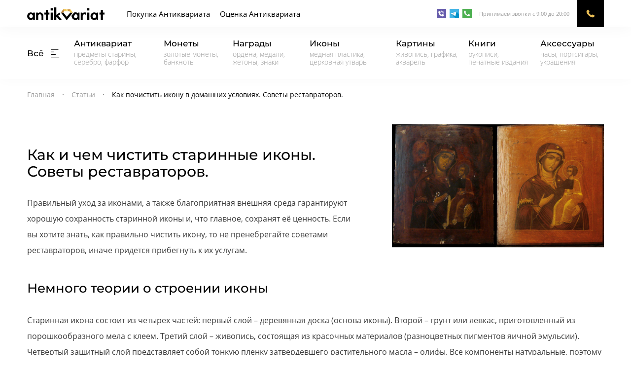

--- FILE ---
content_type: text/html; charset=UTF-8
request_url: https://antikvariat.com.ua/stati/kak-pochistit-ikonu/
body_size: 20789
content:
<!DOCTYPE html>
<html lang="ru-RU">
<head>
	<meta charset="UTF-8">
	<meta name="viewport" content="width=device-width, initial-scale=1">
	<link rel="profile" href="https://gmpg.org/xfn/11">
		<!-- Meta tags -->
		<meta name="wot-verification" content="4a8885b8e085a52c465e"/>
	
	<!-- Global site tag (gtag.js) - Google Analytics -->
	<script async src="https://www.googletagmanager.com/gtag/js?id=UA-138058339-2"></script>
	<script>
		window.dataLayer = window.dataLayer || [];
		function gtag(){dataLayer.push(arguments);}
		gtag('js', new Date());

		gtag('config', 'UA-138058339-2');
	</script>


	<link rel="apple-touch-icon" sizes="180x180" href="https://antikvariat.com.ua/wp-content/themes/antikvariat/img/favicons/apple-touch-icon.png">
	<link rel="icon" type="image/png" sizes="32x32" href="https://antikvariat.com.ua/wp-content/themes/antikvariat/img/favicons/favicon-32x32.png">
	<link rel="icon" type="image/png" sizes="16x16" href="https://antikvariat.com.ua/wp-content/themes/antikvariat/img/favicons/favicon-16x16.png">
	<link rel="manifest" href="https://antikvariat.com.ua/wp-content/themes/antikvariat/img/favicons/site.webmanifest">
	<link rel="mask-icon" href="https://antikvariat.com.ua/wp-content/themes/antikvariat/img/favicons/safari-pinned-tab.svg" color="#5bbad5">
	<meta name="msapplication-TileColor" content="#ffc40d">
	<meta name="theme-color" content="#ffffff">

	<!-- Favicons -->
	<link rel="shortcut icon" href="https://antikvariat.com.ua/wp-content/themes/antikvariat/img/favicons/favicon.ico" type="image/x-icon">
	<!-- //Favicons -->
	<meta name='robots' content='index, follow, max-image-preview:large, max-snippet:-1, max-video-preview:-1' />
<link rel="preload" as="font" href="/wp-content/themes/antikvariat/fonts/OpenSans/OpenSansLight/OpenSansLight.woff" data-wpacu-preload-font="1" crossorigin>
<link rel="preload" as="font" href="/wp-content/themes/antikvariat/fonts/OpenSans/OpenSansRegular/OpenSansRegular.woff" data-wpacu-preload-font="1" crossorigin>
<link rel="preload" as="font" href="/wp-content/themes/antikvariat/fonts/Montserrat/regular/Montserrat-Regular.woff" data-wpacu-preload-font="1" crossorigin>
<link rel="preload" as="font" href="/wp-content/themes/antikvariat/fonts/Montserrat/medium/Montserrat-Medium.woff" data-wpacu-preload-font="1" crossorigin>

	<!-- This site is optimized with the Yoast SEO plugin v19.3 - https://yoast.com/wordpress/plugins/seo/ -->
	<title>Как почистить икону в домашних условиях. Советы реставраторов.</title>
	<meta name="description" content="Правильный уход за иконами, а также благоприятная внешняя среда гарантируют хорошую сохранность старинной иконы и, что главное, сохранят её ценность. Если вы хотите знать, как правильно чистить икону, то не пренебрегайте советами реставраторов, иначе придется прибегнуть к их услугам." />
	<link rel="canonical" href="https://antikvariat.com.ua/stati/kak-pochistit-ikonu/" />
	<meta property="og:locale" content="ru_RU" />
	<meta property="og:type" content="article" />
	<meta property="og:title" content="Как почистить икону в домашних условиях. Советы реставраторов." />
	<meta property="og:description" content="Правильный уход за иконами, а также благоприятная внешняя среда гарантируют хорошую сохранность старинной иконы и, что главное, сохранят её ценность. Если вы хотите знать, как правильно чистить икону, то не пренебрегайте советами реставраторов, иначе придется прибегнуть к их услугам." />
	<meta property="og:url" content="https://antikvariat.com.ua/stati/kak-pochistit-ikonu/" />
	<meta property="og:site_name" content="Скупка антиквариата онлайн в Украине" />
	<meta property="article:modified_time" content="2020-12-09T12:56:40+00:00" />
	<meta property="og:image" content="https://antikvariat.com.ua/wp-content/uploads/2020/12/img_top.jpg" />
	<meta property="og:image:width" content="1024" />
	<meta property="og:image:height" content="768" />
	<meta property="og:image:type" content="image/jpeg" />
	<meta name="twitter:card" content="summary_large_image" />
	<script type="application/ld+json" class="yoast-schema-graph">{"@context":"https://schema.org","@graph":[{"@type":"Organization","@id":"http://antikvariat.com.ua/#organization","name":"Скупка Антиквариата","url":"http://antikvariat.com.ua/","sameAs":[],"logo":{"@type":"ImageObject","inLanguage":"ru-RU","@id":"http://antikvariat.com.ua/#/schema/logo/image/","url":"https://antikvariat.com.ua/wp-content/uploads/2020/11/512.png","contentUrl":"https://antikvariat.com.ua/wp-content/uploads/2020/11/512.png","width":512,"height":512,"caption":"Скупка Антиквариата"},"image":{"@id":"http://antikvariat.com.ua/#/schema/logo/image/"}},{"@type":"WebSite","@id":"http://antikvariat.com.ua/#website","url":"http://antikvariat.com.ua/","name":"Скупка антиквариата онлайн в Украине","description":"Покупка и оценка предметов антиквариата","publisher":{"@id":"http://antikvariat.com.ua/#organization"},"potentialAction":[{"@type":"SearchAction","target":{"@type":"EntryPoint","urlTemplate":"http://antikvariat.com.ua/?s={search_term_string}"},"query-input":"required name=search_term_string"}],"inLanguage":"ru-RU"},{"@type":"ImageObject","inLanguage":"ru-RU","@id":"https://antikvariat.com.ua/stati/kak-pochistit-ikonu/#primaryimage","url":"https://antikvariat.com.ua/wp-content/uploads/2020/12/img_top.jpg","contentUrl":"https://antikvariat.com.ua/wp-content/uploads/2020/12/img_top.jpg","width":1024,"height":768,"caption":"чистка икон"},{"@type":"WebPage","@id":"https://antikvariat.com.ua/stati/kak-pochistit-ikonu/","url":"https://antikvariat.com.ua/stati/kak-pochistit-ikonu/","name":"Как почистить икону в домашних условиях. Советы реставраторов.","isPartOf":{"@id":"http://antikvariat.com.ua/#website"},"primaryImageOfPage":{"@id":"https://antikvariat.com.ua/stati/kak-pochistit-ikonu/#primaryimage"},"datePublished":"2020-12-04T14:22:43+00:00","dateModified":"2020-12-09T12:56:40+00:00","description":"Правильный уход за иконами, а также благоприятная внешняя среда гарантируют хорошую сохранность старинной иконы и, что главное, сохранят её ценность. Если вы хотите знать, как правильно чистить икону, то не пренебрегайте советами реставраторов, иначе придется прибегнуть к их услугам.","breadcrumb":{"@id":"https://antikvariat.com.ua/stati/kak-pochistit-ikonu/#breadcrumb"},"inLanguage":"ru-RU","potentialAction":[{"@type":"ReadAction","target":["https://antikvariat.com.ua/stati/kak-pochistit-ikonu/"]}]},{"@type":"BreadcrumbList","@id":"https://antikvariat.com.ua/stati/kak-pochistit-ikonu/#breadcrumb","itemListElement":[{"@type":"ListItem","position":1,"name":"Главная","item":"http://antikvariat.com.ua/"},{"@type":"ListItem","position":2,"name":"Статьи","item":"https://antikvariat.com.ua/stati/"},{"@type":"ListItem","position":3,"name":"Как почистить икону в домашних условиях. Советы реставраторов."}]}]}</script>
	<!-- / Yoast SEO plugin. -->


<link rel='dns-prefetch' href='//code.jquery.com' />
<link rel='dns-prefetch' href='//s.w.org' />
<link rel='dns-prefetch' href='//www.googletagmanager.com' />
<link rel='stylesheet' id='wp-block-library-css'  href='https://antikvariat.com.ua/wp-includes/css/dist/block-library/style.min.css' media='all' />
<style id='global-styles-inline-css'>
body{--wp--preset--color--black: #000000;--wp--preset--color--cyan-bluish-gray: #abb8c3;--wp--preset--color--white: #ffffff;--wp--preset--color--pale-pink: #f78da7;--wp--preset--color--vivid-red: #cf2e2e;--wp--preset--color--luminous-vivid-orange: #ff6900;--wp--preset--color--luminous-vivid-amber: #fcb900;--wp--preset--color--light-green-cyan: #7bdcb5;--wp--preset--color--vivid-green-cyan: #00d084;--wp--preset--color--pale-cyan-blue: #8ed1fc;--wp--preset--color--vivid-cyan-blue: #0693e3;--wp--preset--color--vivid-purple: #9b51e0;--wp--preset--gradient--vivid-cyan-blue-to-vivid-purple: linear-gradient(135deg,rgba(6,147,227,1) 0%,rgb(155,81,224) 100%);--wp--preset--gradient--light-green-cyan-to-vivid-green-cyan: linear-gradient(135deg,rgb(122,220,180) 0%,rgb(0,208,130) 100%);--wp--preset--gradient--luminous-vivid-amber-to-luminous-vivid-orange: linear-gradient(135deg,rgba(252,185,0,1) 0%,rgba(255,105,0,1) 100%);--wp--preset--gradient--luminous-vivid-orange-to-vivid-red: linear-gradient(135deg,rgba(255,105,0,1) 0%,rgb(207,46,46) 100%);--wp--preset--gradient--very-light-gray-to-cyan-bluish-gray: linear-gradient(135deg,rgb(238,238,238) 0%,rgb(169,184,195) 100%);--wp--preset--gradient--cool-to-warm-spectrum: linear-gradient(135deg,rgb(74,234,220) 0%,rgb(151,120,209) 20%,rgb(207,42,186) 40%,rgb(238,44,130) 60%,rgb(251,105,98) 80%,rgb(254,248,76) 100%);--wp--preset--gradient--blush-light-purple: linear-gradient(135deg,rgb(255,206,236) 0%,rgb(152,150,240) 100%);--wp--preset--gradient--blush-bordeaux: linear-gradient(135deg,rgb(254,205,165) 0%,rgb(254,45,45) 50%,rgb(107,0,62) 100%);--wp--preset--gradient--luminous-dusk: linear-gradient(135deg,rgb(255,203,112) 0%,rgb(199,81,192) 50%,rgb(65,88,208) 100%);--wp--preset--gradient--pale-ocean: linear-gradient(135deg,rgb(255,245,203) 0%,rgb(182,227,212) 50%,rgb(51,167,181) 100%);--wp--preset--gradient--electric-grass: linear-gradient(135deg,rgb(202,248,128) 0%,rgb(113,206,126) 100%);--wp--preset--gradient--midnight: linear-gradient(135deg,rgb(2,3,129) 0%,rgb(40,116,252) 100%);--wp--preset--duotone--dark-grayscale: url('#wp-duotone-dark-grayscale');--wp--preset--duotone--grayscale: url('#wp-duotone-grayscale');--wp--preset--duotone--purple-yellow: url('#wp-duotone-purple-yellow');--wp--preset--duotone--blue-red: url('#wp-duotone-blue-red');--wp--preset--duotone--midnight: url('#wp-duotone-midnight');--wp--preset--duotone--magenta-yellow: url('#wp-duotone-magenta-yellow');--wp--preset--duotone--purple-green: url('#wp-duotone-purple-green');--wp--preset--duotone--blue-orange: url('#wp-duotone-blue-orange');--wp--preset--font-size--small: 13px;--wp--preset--font-size--medium: 20px;--wp--preset--font-size--large: 36px;--wp--preset--font-size--x-large: 42px;}.has-black-color{color: var(--wp--preset--color--black) !important;}.has-cyan-bluish-gray-color{color: var(--wp--preset--color--cyan-bluish-gray) !important;}.has-white-color{color: var(--wp--preset--color--white) !important;}.has-pale-pink-color{color: var(--wp--preset--color--pale-pink) !important;}.has-vivid-red-color{color: var(--wp--preset--color--vivid-red) !important;}.has-luminous-vivid-orange-color{color: var(--wp--preset--color--luminous-vivid-orange) !important;}.has-luminous-vivid-amber-color{color: var(--wp--preset--color--luminous-vivid-amber) !important;}.has-light-green-cyan-color{color: var(--wp--preset--color--light-green-cyan) !important;}.has-vivid-green-cyan-color{color: var(--wp--preset--color--vivid-green-cyan) !important;}.has-pale-cyan-blue-color{color: var(--wp--preset--color--pale-cyan-blue) !important;}.has-vivid-cyan-blue-color{color: var(--wp--preset--color--vivid-cyan-blue) !important;}.has-vivid-purple-color{color: var(--wp--preset--color--vivid-purple) !important;}.has-black-background-color{background-color: var(--wp--preset--color--black) !important;}.has-cyan-bluish-gray-background-color{background-color: var(--wp--preset--color--cyan-bluish-gray) !important;}.has-white-background-color{background-color: var(--wp--preset--color--white) !important;}.has-pale-pink-background-color{background-color: var(--wp--preset--color--pale-pink) !important;}.has-vivid-red-background-color{background-color: var(--wp--preset--color--vivid-red) !important;}.has-luminous-vivid-orange-background-color{background-color: var(--wp--preset--color--luminous-vivid-orange) !important;}.has-luminous-vivid-amber-background-color{background-color: var(--wp--preset--color--luminous-vivid-amber) !important;}.has-light-green-cyan-background-color{background-color: var(--wp--preset--color--light-green-cyan) !important;}.has-vivid-green-cyan-background-color{background-color: var(--wp--preset--color--vivid-green-cyan) !important;}.has-pale-cyan-blue-background-color{background-color: var(--wp--preset--color--pale-cyan-blue) !important;}.has-vivid-cyan-blue-background-color{background-color: var(--wp--preset--color--vivid-cyan-blue) !important;}.has-vivid-purple-background-color{background-color: var(--wp--preset--color--vivid-purple) !important;}.has-black-border-color{border-color: var(--wp--preset--color--black) !important;}.has-cyan-bluish-gray-border-color{border-color: var(--wp--preset--color--cyan-bluish-gray) !important;}.has-white-border-color{border-color: var(--wp--preset--color--white) !important;}.has-pale-pink-border-color{border-color: var(--wp--preset--color--pale-pink) !important;}.has-vivid-red-border-color{border-color: var(--wp--preset--color--vivid-red) !important;}.has-luminous-vivid-orange-border-color{border-color: var(--wp--preset--color--luminous-vivid-orange) !important;}.has-luminous-vivid-amber-border-color{border-color: var(--wp--preset--color--luminous-vivid-amber) !important;}.has-light-green-cyan-border-color{border-color: var(--wp--preset--color--light-green-cyan) !important;}.has-vivid-green-cyan-border-color{border-color: var(--wp--preset--color--vivid-green-cyan) !important;}.has-pale-cyan-blue-border-color{border-color: var(--wp--preset--color--pale-cyan-blue) !important;}.has-vivid-cyan-blue-border-color{border-color: var(--wp--preset--color--vivid-cyan-blue) !important;}.has-vivid-purple-border-color{border-color: var(--wp--preset--color--vivid-purple) !important;}.has-vivid-cyan-blue-to-vivid-purple-gradient-background{background: var(--wp--preset--gradient--vivid-cyan-blue-to-vivid-purple) !important;}.has-light-green-cyan-to-vivid-green-cyan-gradient-background{background: var(--wp--preset--gradient--light-green-cyan-to-vivid-green-cyan) !important;}.has-luminous-vivid-amber-to-luminous-vivid-orange-gradient-background{background: var(--wp--preset--gradient--luminous-vivid-amber-to-luminous-vivid-orange) !important;}.has-luminous-vivid-orange-to-vivid-red-gradient-background{background: var(--wp--preset--gradient--luminous-vivid-orange-to-vivid-red) !important;}.has-very-light-gray-to-cyan-bluish-gray-gradient-background{background: var(--wp--preset--gradient--very-light-gray-to-cyan-bluish-gray) !important;}.has-cool-to-warm-spectrum-gradient-background{background: var(--wp--preset--gradient--cool-to-warm-spectrum) !important;}.has-blush-light-purple-gradient-background{background: var(--wp--preset--gradient--blush-light-purple) !important;}.has-blush-bordeaux-gradient-background{background: var(--wp--preset--gradient--blush-bordeaux) !important;}.has-luminous-dusk-gradient-background{background: var(--wp--preset--gradient--luminous-dusk) !important;}.has-pale-ocean-gradient-background{background: var(--wp--preset--gradient--pale-ocean) !important;}.has-electric-grass-gradient-background{background: var(--wp--preset--gradient--electric-grass) !important;}.has-midnight-gradient-background{background: var(--wp--preset--gradient--midnight) !important;}.has-small-font-size{font-size: var(--wp--preset--font-size--small) !important;}.has-medium-font-size{font-size: var(--wp--preset--font-size--medium) !important;}.has-large-font-size{font-size: var(--wp--preset--font-size--large) !important;}.has-x-large-font-size{font-size: var(--wp--preset--font-size--x-large) !important;}
</style>
<link rel='stylesheet' id='antikvariat-libscss-css'  href='https://antikvariat.com.ua/wp-content/themes/antikvariat/css/libs.min.css' media='all' />
<link rel='stylesheet' id='antikvariat-maincss-css'  href='https://antikvariat.com.ua/wp-content/themes/antikvariat/css/main.min.css' media='all' />
<link rel='stylesheet' id='antikvariat-style-css' href='https://antikvariat.com.ua/wp-content/cache/asset-cleanup/css/item/antikvariat-style-vad9d62a1acaf31469b6624d2fdf57406f5f59f9b.css' media='all' />
<link rel='stylesheet' id='antikvariat-magnific-css' href='https://antikvariat.com.ua/wp-content/cache/asset-cleanup/css/item/antikvariat-magnific-v2c34eec90c6f73ce102d99df4586cec264b94bce.css' media='all' />
<script src='//code.jquery.com/jquery-2.2.4.min.js' id='antikvariat-jquery-js'></script>
<meta name="generator" content="Site Kit by Google 1.148.0" />		<style id="wp-custom-css">
			body {
	color:#3a3a3a;
}

.feedback__date {
    color: #757575;}

.feedback__text {
    color: #3a3a3a;}
a {
	color: #001794;
}
.margin-top { 
	margin-top: -30px!important; 
}


.description__block--online .description__block--content {
    width: 100%!important;
	max-width: none;
}
/*
.description__block--content {
   max-width: none;
}
*/

		</style>
		
</head>
<body class="articles-template-default single single-articles postid-961 no-sidebar">
	<svg xmlns="http://www.w3.org/2000/svg" viewBox="0 0 0 0" width="0" height="0" focusable="false" role="none" style="visibility: hidden; position: absolute; left: -9999px; overflow: hidden;" ><defs><filter id="wp-duotone-dark-grayscale"><feColorMatrix color-interpolation-filters="sRGB" type="matrix" values=" .299 .587 .114 0 0 .299 .587 .114 0 0 .299 .587 .114 0 0 .299 .587 .114 0 0 " /><feComponentTransfer color-interpolation-filters="sRGB" ><feFuncR type="table" tableValues="0 0.49803921568627" /><feFuncG type="table" tableValues="0 0.49803921568627" /><feFuncB type="table" tableValues="0 0.49803921568627" /><feFuncA type="table" tableValues="1 1" /></feComponentTransfer><feComposite in2="SourceGraphic" operator="in" /></filter></defs></svg><svg xmlns="http://www.w3.org/2000/svg" viewBox="0 0 0 0" width="0" height="0" focusable="false" role="none" style="visibility: hidden; position: absolute; left: -9999px; overflow: hidden;" ><defs><filter id="wp-duotone-grayscale"><feColorMatrix color-interpolation-filters="sRGB" type="matrix" values=" .299 .587 .114 0 0 .299 .587 .114 0 0 .299 .587 .114 0 0 .299 .587 .114 0 0 " /><feComponentTransfer color-interpolation-filters="sRGB" ><feFuncR type="table" tableValues="0 1" /><feFuncG type="table" tableValues="0 1" /><feFuncB type="table" tableValues="0 1" /><feFuncA type="table" tableValues="1 1" /></feComponentTransfer><feComposite in2="SourceGraphic" operator="in" /></filter></defs></svg><svg xmlns="http://www.w3.org/2000/svg" viewBox="0 0 0 0" width="0" height="0" focusable="false" role="none" style="visibility: hidden; position: absolute; left: -9999px; overflow: hidden;" ><defs><filter id="wp-duotone-purple-yellow"><feColorMatrix color-interpolation-filters="sRGB" type="matrix" values=" .299 .587 .114 0 0 .299 .587 .114 0 0 .299 .587 .114 0 0 .299 .587 .114 0 0 " /><feComponentTransfer color-interpolation-filters="sRGB" ><feFuncR type="table" tableValues="0.54901960784314 0.98823529411765" /><feFuncG type="table" tableValues="0 1" /><feFuncB type="table" tableValues="0.71764705882353 0.25490196078431" /><feFuncA type="table" tableValues="1 1" /></feComponentTransfer><feComposite in2="SourceGraphic" operator="in" /></filter></defs></svg><svg xmlns="http://www.w3.org/2000/svg" viewBox="0 0 0 0" width="0" height="0" focusable="false" role="none" style="visibility: hidden; position: absolute; left: -9999px; overflow: hidden;" ><defs><filter id="wp-duotone-blue-red"><feColorMatrix color-interpolation-filters="sRGB" type="matrix" values=" .299 .587 .114 0 0 .299 .587 .114 0 0 .299 .587 .114 0 0 .299 .587 .114 0 0 " /><feComponentTransfer color-interpolation-filters="sRGB" ><feFuncR type="table" tableValues="0 1" /><feFuncG type="table" tableValues="0 0.27843137254902" /><feFuncB type="table" tableValues="0.5921568627451 0.27843137254902" /><feFuncA type="table" tableValues="1 1" /></feComponentTransfer><feComposite in2="SourceGraphic" operator="in" /></filter></defs></svg><svg xmlns="http://www.w3.org/2000/svg" viewBox="0 0 0 0" width="0" height="0" focusable="false" role="none" style="visibility: hidden; position: absolute; left: -9999px; overflow: hidden;" ><defs><filter id="wp-duotone-midnight"><feColorMatrix color-interpolation-filters="sRGB" type="matrix" values=" .299 .587 .114 0 0 .299 .587 .114 0 0 .299 .587 .114 0 0 .299 .587 .114 0 0 " /><feComponentTransfer color-interpolation-filters="sRGB" ><feFuncR type="table" tableValues="0 0" /><feFuncG type="table" tableValues="0 0.64705882352941" /><feFuncB type="table" tableValues="0 1" /><feFuncA type="table" tableValues="1 1" /></feComponentTransfer><feComposite in2="SourceGraphic" operator="in" /></filter></defs></svg><svg xmlns="http://www.w3.org/2000/svg" viewBox="0 0 0 0" width="0" height="0" focusable="false" role="none" style="visibility: hidden; position: absolute; left: -9999px; overflow: hidden;" ><defs><filter id="wp-duotone-magenta-yellow"><feColorMatrix color-interpolation-filters="sRGB" type="matrix" values=" .299 .587 .114 0 0 .299 .587 .114 0 0 .299 .587 .114 0 0 .299 .587 .114 0 0 " /><feComponentTransfer color-interpolation-filters="sRGB" ><feFuncR type="table" tableValues="0.78039215686275 1" /><feFuncG type="table" tableValues="0 0.94901960784314" /><feFuncB type="table" tableValues="0.35294117647059 0.47058823529412" /><feFuncA type="table" tableValues="1 1" /></feComponentTransfer><feComposite in2="SourceGraphic" operator="in" /></filter></defs></svg><svg xmlns="http://www.w3.org/2000/svg" viewBox="0 0 0 0" width="0" height="0" focusable="false" role="none" style="visibility: hidden; position: absolute; left: -9999px; overflow: hidden;" ><defs><filter id="wp-duotone-purple-green"><feColorMatrix color-interpolation-filters="sRGB" type="matrix" values=" .299 .587 .114 0 0 .299 .587 .114 0 0 .299 .587 .114 0 0 .299 .587 .114 0 0 " /><feComponentTransfer color-interpolation-filters="sRGB" ><feFuncR type="table" tableValues="0.65098039215686 0.40392156862745" /><feFuncG type="table" tableValues="0 1" /><feFuncB type="table" tableValues="0.44705882352941 0.4" /><feFuncA type="table" tableValues="1 1" /></feComponentTransfer><feComposite in2="SourceGraphic" operator="in" /></filter></defs></svg><svg xmlns="http://www.w3.org/2000/svg" viewBox="0 0 0 0" width="0" height="0" focusable="false" role="none" style="visibility: hidden; position: absolute; left: -9999px; overflow: hidden;" ><defs><filter id="wp-duotone-blue-orange"><feColorMatrix color-interpolation-filters="sRGB" type="matrix" values=" .299 .587 .114 0 0 .299 .587 .114 0 0 .299 .587 .114 0 0 .299 .587 .114 0 0 " /><feComponentTransfer color-interpolation-filters="sRGB" ><feFuncR type="table" tableValues="0.098039215686275 1" /><feFuncG type="table" tableValues="0 0.66274509803922" /><feFuncB type="table" tableValues="0.84705882352941 0.41960784313725" /><feFuncA type="table" tableValues="1 1" /></feComponentTransfer><feComposite in2="SourceGraphic" operator="in" /></filter></defs></svg>	<!-- Page WRAPPER -->
	<div class="page__wrapper">
				<!-- Popup callback -->
		<div class="popup__wrapper js-popup-callback">

			<div class="popup__block">

				<div class="popup__overlay js-popup-overlay"></div>

				<!-- Popup block -->
				<div class="popup popup__callback">
					<!-- popup header -->
					<div class="popup__header">
						<span class="popup__ic">
							<svg xmlns="http://www.w3.org/2000/svg" xmlns:xlink="http://www.w3.org/1999/xlink" viewBox="0 0 17.274 17.264">
								<defs>
									<linearGradient id="linear-gradient-popup-phone" x1="-0.199" y1="1.297" x2="0.887" gradientUnits="objectBoundingBox">
										<stop offset="0" stop-color="#dbab58"/>
										<stop offset="1" stop-color="#f8cf54"/>
										<stop offset="1" stop-color="#ffd858"/>
									</linearGradient>
								</defs>
								<g  transform="translate(0 -0.188)">
									<g  transform="translate(0 0.188)">
										<path  d="M17.266,13.812a.835.835,0,0,1-.256.731l-2.432,2.414a1.369,1.369,0,0,1-.43.311,1.776,1.776,0,0,1-.521.165q-.018,0-.11.009t-.238.009a8.43,8.43,0,0,1-1.125-.119,8.541,8.541,0,0,1-1.9-.585,15.964,15.964,0,0,1-2.551-1.4,19.02,19.02,0,0,1-3.036-2.56,20.039,20.039,0,0,1-2.121-2.414,17.2,17.2,0,0,1-1.353-2.13A11.474,11.474,0,0,1,.424,6.47,9.411,9.411,0,0,1,.076,5.1,4.529,4.529,0,0,1,0,4.193q.018-.329.018-.366a1.777,1.777,0,0,1,.165-.521A1.37,1.37,0,0,1,.5,2.876L2.929.444A.806.806,0,0,1,3.514.188a.682.682,0,0,1,.421.137,1.271,1.271,0,0,1,.311.338L6.2,4.376a.89.89,0,0,1,.091.64,1.14,1.14,0,0,1-.311.585l-.9.9a.3.3,0,0,0-.064.119A.451.451,0,0,0,5,6.753a3.3,3.3,0,0,0,.329.878A8.058,8.058,0,0,0,6,8.7a11.878,11.878,0,0,0,1.3,1.454,12.113,12.113,0,0,0,1.463,1.308,8.448,8.448,0,0,0,1.07.686,2.843,2.843,0,0,0,.658.265l.229.046a.436.436,0,0,0,.119-.027.305.305,0,0,0,.119-.064L12,11.306a1.12,1.12,0,0,1,.768-.293.956.956,0,0,1,.494.11h.018l3.529,2.085A.92.92,0,0,1,17.266,13.812Z" transform="translate(0 -0.188)" fill="url(#linear-gradient-popup-phone)"/>
									</g>
								</g>
							</svg>
						</span>

						<div class="popup__header--content">
							<h3 class="popup__title">Заказать звонок</h3>

							<button class="btn__close js-close-popup-btn" onClick="closePopup();" type="button">

								<svg xmlns="http://www.w3.org/2000/svg"  viewBox="0 0 16.249 16.248">
									<g  transform="translate(0 0.001)">
										<path d="M6.568,22.481a.574.574,0,0,0,.811,0l7.146-7.146,7.146,7.146a.56.56,0,0,0,.406.168.584.584,0,0,0,.406-.168.574.574,0,0,0,0-.811l-7.146-7.146,7.146-7.146a.573.573,0,1,0-.811-.811l-7.146,7.146L7.379,6.568a.573.573,0,1,0-.811.811l7.146,7.146L6.568,21.67A.574.574,0,0,0,6.568,22.481Z" transform="translate(-6.4 -6.4)"/>
									</g>
								</svg>

							</button>
						</div>
					</div>
					<!-- //popup header -->

					<!-- Popup body -->
					<div class="popup__body">
						<form class="form popup-callback-form" method="post">
							<input type="hidden" name="project_name" value="Новая заявка с сайта antikvariat.com.ua">
							<input type="hidden" name="form_subject" value="Поступила заявка с сайта antikvariat.com.ua">
							<div class="input__block">
								<p class="label">имя *</p>
								<div class="input__wrapper">
									<input type="text" class="input js-input" placeholder="Ваше имя" name="Имя">
									<span class="error">Введите Ваше имя</span>
								</div>
							</div>

							<div class="input__block">
								<p class="label">Телефон *</p>
								<div class="input__wrapper">
									<input type="tel" class="input js-phone-input js-input" placeholder="+38 (__) ___ __ __" name="Телефон">
									<span class="error">Номер телефона должен содержать 11 цифр</span>
								</div>
							</div>

							<div class="input__block">
								<p class="label">Комментарий</p>
								<textarea name="Комментарий" class="textarea input"></textarea>
							</div>

							<button class="btn btn__dark btn__with-ic btn-hover btn__full" type="submit">
								<i class="btn__ic">
									<svg xmlns="http://www.w3.org/2000/svg" xmlns:xlink="http://www.w3.org/1999/xlink"  viewBox="0 0 15.524 11.818">

										<g  transform="translate(0 0)">
											<g >
												<path  d="M4.939,62.9l-3.7-3.7L0,60.43l4.939,4.939L15.524,54.785,14.289,53.55Z" transform="translate(0 -53.55)"/>
											</g>
										</g>
									</svg>

								</i>
								<span>Позвоните мне</span>
							</button>
						</form>
					</div>
					<!-- //Popup body -->

				</div>
				<!-- //Popup block -->

			</div>

		</div>


		<div class="popup__wrapper js-popup-callback-send ">

			<div class="popup__block">

				<div class="popup__overlay js-popup-overlay"></div>

				<!-- Popup block -->
				<div class="popup popup__callback-send">
					<!-- popup header -->
					<div class="popup__header">
						<span class="popup__ic">
							<svg xmlns="http://www.w3.org/2000/svg" xmlns:xlink="http://www.w3.org/1999/xlink" viewBox="0 0 17.274 17.264">
								<defs>
									<linearGradient id="linear-gradient-popup-phone2" x1="-0.199" y1="1.297" x2="0.887" gradientUnits="objectBoundingBox">
										<stop offset="0" stop-color="#dbab58"/>
										<stop offset="1" stop-color="#f8cf54"/>
										<stop offset="1" stop-color="#ffd858"/>
									</linearGradient>
								</defs>
								<g  transform="translate(0 -0.188)">
									<g  transform="translate(0 0.188)">
										<path  d="M17.266,13.812a.835.835,0,0,1-.256.731l-2.432,2.414a1.369,1.369,0,0,1-.43.311,1.776,1.776,0,0,1-.521.165q-.018,0-.11.009t-.238.009a8.43,8.43,0,0,1-1.125-.119,8.541,8.541,0,0,1-1.9-.585,15.964,15.964,0,0,1-2.551-1.4,19.02,19.02,0,0,1-3.036-2.56,20.039,20.039,0,0,1-2.121-2.414,17.2,17.2,0,0,1-1.353-2.13A11.474,11.474,0,0,1,.424,6.47,9.411,9.411,0,0,1,.076,5.1,4.529,4.529,0,0,1,0,4.193q.018-.329.018-.366a1.777,1.777,0,0,1,.165-.521A1.37,1.37,0,0,1,.5,2.876L2.929.444A.806.806,0,0,1,3.514.188a.682.682,0,0,1,.421.137,1.271,1.271,0,0,1,.311.338L6.2,4.376a.89.89,0,0,1,.091.64,1.14,1.14,0,0,1-.311.585l-.9.9a.3.3,0,0,0-.064.119A.451.451,0,0,0,5,6.753a3.3,3.3,0,0,0,.329.878A8.058,8.058,0,0,0,6,8.7a11.878,11.878,0,0,0,1.3,1.454,12.113,12.113,0,0,0,1.463,1.308,8.448,8.448,0,0,0,1.07.686,2.843,2.843,0,0,0,.658.265l.229.046a.436.436,0,0,0,.119-.027.305.305,0,0,0,.119-.064L12,11.306a1.12,1.12,0,0,1,.768-.293.956.956,0,0,1,.494.11h.018l3.529,2.085A.92.92,0,0,1,17.266,13.812Z" transform="translate(0 -0.188)" fill="url(#linear-gradient-popup-phone2)"/>
									</g>
								</g>
							</svg>
						</span>

						<div class="popup__header--content">
							<h3 class="popup__title">Спасибо!</h3>

							<button class="btn__close js-close-popup-btn" onClick="closePopup();" type="button">

								<svg xmlns="http://www.w3.org/2000/svg"  viewBox="0 0 16.249 16.248">
									<g  transform="translate(0 0.001)">
										<path d="M6.568,22.481a.574.574,0,0,0,.811,0l7.146-7.146,7.146,7.146a.56.56,0,0,0,.406.168.584.584,0,0,0,.406-.168.574.574,0,0,0,0-.811l-7.146-7.146,7.146-7.146a.573.573,0,1,0-.811-.811l-7.146,7.146L7.379,6.568a.573.573,0,1,0-.811.811l7.146,7.146L6.568,21.67A.574.574,0,0,0,6.568,22.481Z" transform="translate(-6.4 -6.4)"/>
									</g>
								</svg>

							</button>
						</div>
					</div>
					<!-- //popup header -->

					<!-- Popup body -->
					<div class="popup__body">
						<h2 class="popup__body--title">Ваша заявка отправлена!</h2>
						<p>Мы свяжемся с Вами в ближайшее время!</p>
					</div>
					<!-- //Popup body -->

				</div>
				<!-- //Popup block -->

			</div>

		</div>		<!-- //Popup callback -->

		

		<div class="content__wrapper js-content-wrapper">
			<!-- Header -->
			<header class="header">

				<div class="header__top">
					<div class="container">
						<div class="row row__center">

							<!-- Mobile menu button -->
							<button class="btn__nav btn__nav--mobile js-open-mobile-menu-btn" type="button">
								<i class="btn__nav--ic btn__nav--ic-show">
									<svg width="17" height="17" viewBox="0 0 17 17"  xmlns="http://www.w3.org/2000/svg">
										<g >
											<path d="M0.643965 6.55136L5.21996 6.55136C5.30213 6.55221 5.38364 6.53564 5.4597 6.50263C5.53577 6.46961 5.60488 6.42081 5.66299 6.35907C5.72109 6.29733 5.76702 6.22391 5.7981 6.14308C5.82917 6.06226 5.84477 5.97566 5.84396 5.88836C5.84477 5.80106 5.82917 5.71446 5.7981 5.63364C5.76702 5.55281 5.72109 5.47939 5.66299 5.41765C5.60488 5.35591 5.53577 5.30711 5.4597 5.27409C5.38364 5.24108 5.30213 5.22451 5.21996 5.22536L0.624965 5.22536C0.542713 5.22437 0.461102 5.24083 0.384917 5.27378C0.308731 5.30674 0.239504 5.35552 0.181293 5.41727C0.123082 5.47902 0.0770593 5.55249 0.0459223 5.63339C0.0147853 5.71428 -0.000839233 5.80097 -3.52859e-05 5.88836C0.00415373 6.06648 0.0739746 6.23574 0.19441 6.35973C0.314845 6.48372 0.476271 6.55253 0.643965 6.55136Z" />
											<path d="M0.712 17L16.3 17C16.3872 17.0065 16.4747 16.9944 16.5574 16.9644C16.6401 16.9343 16.7163 16.887 16.7815 16.8253C16.8467 16.7635 16.8997 16.6885 16.9372 16.6046C16.9747 16.5208 16.9961 16.4298 17 16.337C16.9961 16.2443 16.9747 16.1533 16.9372 16.0694C16.8997 15.9856 16.8467 15.9105 16.7815 15.8488C16.7163 15.787 16.6401 15.7397 16.5574 15.7097C16.4747 15.6797 16.3872 15.6675 16.3 15.674L0.700001 15.674C0.612827 15.6675 0.525316 15.6797 0.442621 15.7097C0.359926 15.7397 0.28372 15.787 0.218489 15.8488C0.153257 15.9105 0.100321 15.9856 0.0627975 16.0694C0.0252743 16.1533 0.00392342 16.2443 0 16.337C0.0148163 16.524 0.0972958 16.6975 0.230087 16.8212C0.362879 16.9448 0.535629 17.0089 0.712 17Z" />
											<path d="M0.723006 1.32711L14.325 1.32711C14.4125 1.33344 14.5002 1.32126 14.5832 1.29126C14.6662 1.26127 14.7427 1.21406 14.8084 1.15239C14.8741 1.09071 14.9276 1.01579 14.9658 0.931966C15.004 0.848147 15.0262 0.7571 15.031 0.664108C15.0262 0.571116 15.004 0.480069 14.9658 0.39625C14.9276 0.312431 14.8741 0.237509 14.8084 0.175831C14.7427 0.114153 14.6662 0.0669478 14.5832 0.0369544C14.5002 0.00696099 14.4125 -0.00522351 14.325 0.00110805L0.705006 0.00110805C0.617554 -0.00522351 0.529789 0.00696099 0.446804 0.0369544C0.363819 0.0669478 0.287267 0.114153 0.221589 0.175831C0.155911 0.237509 0.102415 0.312431 0.0642061 0.39625C0.0259972 0.480069 0.00383472 0.571116 -0.000993729 0.664108C0.0155487 0.852654 0.100211 1.02705 0.235213 1.15068C0.370215 1.27431 0.545053 1.33754 0.723006 1.32711Z" />
											<path d="M0.639978 11.7757L8.83398 11.7757C8.91615 11.7766 8.99765 11.76 9.07372 11.727C9.14979 11.694 9.2189 11.6452 9.277 11.5834C9.3351 11.5217 9.38104 11.4483 9.41211 11.3674C9.44319 11.2866 9.45878 11.2 9.45798 11.1127C9.45878 11.0254 9.44319 10.9388 9.41211 10.858C9.38104 10.7772 9.3351 10.7038 9.277 10.642C9.2189 10.5803 9.14979 10.5315 9.07372 10.4985C8.99765 10.4654 8.91615 10.4489 8.83398 10.4497L0.624978 10.4497C0.542727 10.4487 0.461116 10.4652 0.384931 10.4981C0.308745 10.5311 0.239518 10.5799 0.181307 10.6416C0.123096 10.7034 0.0770731 10.7769 0.0459356 10.8578C0.0147982 10.9386 -0.000825882 11.0253 -2.19345e-05 11.1127C0.00415325 11.2901 0.0734205 11.4587 0.192994 11.5826C0.312568 11.7065 0.472976 11.7758 0.639978 11.7757Z" />
										</g>

									</svg>
								</i>

								<i class="btn__nav--ic btn__nav--ic-close">
									<svg xmlns="http://www.w3.org/2000/svg"  viewBox="0 0 16.249 16.248">
										<g  transform="translate(0 0.001)">
											<path d="M6.568,22.481a.574.574,0,0,0,.811,0l7.146-7.146,7.146,7.146a.56.56,0,0,0,.406.168.584.584,0,0,0,.406-.168.574.574,0,0,0,0-.811l-7.146-7.146,7.146-7.146a.573.573,0,1,0-.811-.811l-7.146,7.146L7.379,6.568a.573.573,0,1,0-.811.811l7.146,7.146L6.568,21.67A.574.574,0,0,0,6.568,22.481Z" transform="translate(-6.4 -6.4)"/>
										</g>
									</svg>
								</i>
							</button>
							<!-- //Mobile menu button -->

							<a href="https://antikvariat.com.ua/" class="logo">
								<img src="https://antikvariat.com.ua/wp-content/themes/antikvariat/img/logo.svg" alt="" class="logo__img">
							</a>



							<nav class="nav__top hidden-tablet">

								<ul id="menu-top-heder-menyu" class="nav__top--list "><li id="menu-item-723" class="js-smooth-scroll-link menu-item menu-item-type-custom menu-item-object-custom menu-item-723"><a href="#onlineEvaluation">Покупка Антиквариата</a></li>
<li id="menu-item-722" class="menu-item menu-item-type-post_type menu-item-object-page menu-item-722"><a href="https://antikvariat.com.ua/onlajn-oczenka">Оценка Антиквариата</a></li>
<li class="nav__top--item"></li></ul>							</nav>

							<!--  -->

							<!-- Header contacts -->
							<div class="header__contacts row row__center">
								<div class="hidden-tablet">
									<!-- Messangers -->
									<div class="messangers__block">
										<ul class="messangers__list">
											<li class="messangers__item">
												<a href="viber://add?number=телефон" class="messangers__link">
													<svg xmlns="http://www.w3.org/2000/svg" viewBox="0 0 19 19">
														<defs><style>.viber-cls-1{fill:#665cac;}.viber-cls-2{fill:#fff;}.viber-cls-3{fill:#e5e5e5;}</style></defs>

														<g>
															<rect  class="viber-cls-1" width="19" height="19"/>
															<path  class="viber-cls-2" d="M14.17,13.24l-.31-1.66a.25.25,0,0,0-.24-.23l-2.37-.48a.48.48,0,0,0-.31.08l-.95,1A6.17,6.17,0,0,1,6.68,8.59l.94-1c.08-.08.08-.16.08-.32L7.23,5A.26.26,0,0,0,7,4.72L5.34,4.4H5.18A2,2,0,0,0,4.08,5a2.73,2.73,0,0,0-.63,2.29A10.33,10.33,0,0,0,6,12.61H6a10.33,10.33,0,0,0,5.29,2.52c.16,0,.39.08.55.08a2.3,2.3,0,0,0,2.37-1.81Z"/>
															<g >
																<path class="viber-cls-3" d="M7.28,7.92,7.6,7.6h0Z"/>
																<path class="viber-cls-3" d="M10.6,11.23l.31-.32h0Z"/>
																<path class="viber-cls-3" d="M12.49,14.54a1.15,1.15,0,0,1-.55-.08,10.36,10.36,0,0,1-5.29-2.52h0A10.33,10.33,0,0,1,4.13,6.65a2.94,2.94,0,0,1,.31-2A1.34,1.34,0,0,0,4.05,5a2.72,2.72,0,0,0-.63,2.29,10.33,10.33,0,0,0,2.52,5.28h0a10.38,10.38,0,0,0,5.29,2.53c.16,0,.39.08.55.08a2,2,0,0,0,2-1A2.11,2.11,0,0,1,12.49,14.54Z"/>
															</g>
															<g >
																<path  class="viber-cls-2" d="M9.77,6.38a.32.32,0,0,0-.33.3.32.32,0,0,0,.3.34h0a1.37,1.37,0,0,1,1.34,1.34.32.32,0,0,0,.34.29.3.3,0,0,0,.29-.29h0a2,2,0,0,0-1.93-2Z"/>
																<path class="viber-cls-2" d="M9.77,5H9.38a.36.36,0,1,0,.08.71h.31a2.66,2.66,0,0,1,2.68,2.64v.36a.55.55,0,0,0,.32.4.41.41,0,0,0,.39-.32v-.4A3.36,3.36,0,0,0,9.82,5Z"/>
																<path class="viber-cls-2" d="M9.77,3.7H9.38a.37.37,0,0,0-.32.4.33.33,0,0,0,.32.31h.31a4.05,4.05,0,0,1,4,4,4.27,4.27,0,0,1-.08.94c0,.16.08.4.24.4a.44.44,0,0,0,.39-.24,4.71,4.71,0,0,0-3.46-5.68h0A4,4,0,0,0,9.77,3.7Z"/>
															</g>
														</g>

													</svg>
												</a>
											</li>
											<li class="messangers__item">
												<a href="https://t.me/unnamed3d" class="messangers__link">
													<svg xmlns="http://www.w3.org/2000/svg" viewBox="0 0 19 19">
														<defs><style>.tg-cls-1{fill:#41b4e6;}.tg-cls-2{fill:#0091c8;}.tg-cls-3{fill:#fff;}.tg-cls-4{fill:#d2d2d7;}.tg-cls-5{fill:#b9b9be;}</style></defs>

														<g>
															<rect class="tg-cls-1" width="19" height="19"/>
															<path class="tg-cls-1" d="M1.23,14.4l3.63,3.08Z"/>
															<path class="tg-cls-2" d="M19,18.93s0-8,0-8.24L13.94,5,2.18,9.66l4.5,4.5.08.24.08-.08h0l-.08.08,5.67,4.53S19,19,19,18.93Z"/>
															<path class="tg-cls-3" d="M7.07,11.4l4.58,3.47,2.29-9.78L2.18,9.74l3.55,1.19,6.55-4.34Z"/>
															<path class="tg-cls-4" d="M5.73,10.85l.95,3.55.41-3,5.37-4.92Z"/>
															<path class="tg-cls-5" d="M8.49,12.5,6.68,14.32,7,11.4Z"/>
														</g>

													</svg>
												</a>
											</li>
											<li class="messangers__item">
												<a href="https://api.whatsapp.com/send?phone=+телефон" class="messangers__link">
													<svg xmlns="http://www.w3.org/2000/svg" viewBox="0 0 19 19">
														<defs><style>.wa-cls-1{fill:#4caf50;}.wa-cls-2{fill:#fafafa;}</style></defs>
														<g>
															<rect  class="wa-cls-1" width="19" height="19"/>
															<path  class="wa-cls-2" d="M15,13.25a2.8,2.8,0,0,1-2,1.42c-.55.08-1.18.24-3.55-.79a13.06,13.06,0,0,1-5-4.42A5.47,5.47,0,0,1,3.21,6.39a3.16,3.16,0,0,1,1-2.45,1.68,1.68,0,0,1,1-.39h.32c.31,0,.47,0,.63.47s.86,2.05.86,2.21a1.15,1.15,0,0,1,.08.55,1.38,1.38,0,0,1-.31.47l-.48.48c-.15.16-.31.31-.07.63a10.52,10.52,0,0,0,1.65,2.05,9.32,9.32,0,0,0,2.37,1.5.73.73,0,0,0,.71-.08,8,8,0,0,0,.79-1,.63.63,0,0,1,.71-.23c.24.08,1.73.79,2.05.94a2.73,2.73,0,0,1,.55.32A2.65,2.65,0,0,1,15,13.25Z"/>
														</g>
													</svg>
												</a>
											</li>
										</ul>
									</div>						
									<!-- //Messangers -->
								</div>

								<div class="phone__block text-center hidden-tablet">
									<a href="tel:" class="phone__link"></a>
									<p class="phone__notice light-text-color">Принимаем звонки с 9:00 до 20:00</p>
								</div>

								<button class="btn__phone btn-hover js-open-callback-popup-btn" type="button">
									<i class="btn__phone--ic">
										<svg xmlns="http://www.w3.org/2000/svg" xmlns:xlink="http://www.w3.org/1999/xlink" viewBox="0 0 17.274 17.264">
											<defs>
												<linearGradient id="linear-gradient" x1="-0.199" y1="1.297" x2="0.887" gradientUnits="objectBoundingBox">
													<stop offset="0" stop-color="#dbab58"/>
													<stop offset="1" stop-color="#f8cf54"/>
													<stop offset="1" stop-color="#ffd858"/>
												</linearGradient>
											</defs>
											<g  transform="translate(0 -0.188)">
												<g  transform="translate(0 0.188)">
													<path  d="M17.266,13.812a.835.835,0,0,1-.256.731l-2.432,2.414a1.369,1.369,0,0,1-.43.311,1.776,1.776,0,0,1-.521.165q-.018,0-.11.009t-.238.009a8.43,8.43,0,0,1-1.125-.119,8.541,8.541,0,0,1-1.9-.585,15.964,15.964,0,0,1-2.551-1.4,19.02,19.02,0,0,1-3.036-2.56,20.039,20.039,0,0,1-2.121-2.414,17.2,17.2,0,0,1-1.353-2.13A11.474,11.474,0,0,1,.424,6.47,9.411,9.411,0,0,1,.076,5.1,4.529,4.529,0,0,1,0,4.193q.018-.329.018-.366a1.777,1.777,0,0,1,.165-.521A1.37,1.37,0,0,1,.5,2.876L2.929.444A.806.806,0,0,1,3.514.188a.682.682,0,0,1,.421.137,1.271,1.271,0,0,1,.311.338L6.2,4.376a.89.89,0,0,1,.091.64,1.14,1.14,0,0,1-.311.585l-.9.9a.3.3,0,0,0-.064.119A.451.451,0,0,0,5,6.753a3.3,3.3,0,0,0,.329.878A8.058,8.058,0,0,0,6,8.7a11.878,11.878,0,0,0,1.3,1.454,12.113,12.113,0,0,0,1.463,1.308,8.448,8.448,0,0,0,1.07.686,2.843,2.843,0,0,0,.658.265l.229.046a.436.436,0,0,0,.119-.027.305.305,0,0,0,.119-.064L12,11.306a1.12,1.12,0,0,1,.768-.293.956.956,0,0,1,.494.11h.018l3.529,2.085A.92.92,0,0,1,17.266,13.812Z" transform="translate(0 -0.188)" fill="url(#linear-gradient)"/>
												</g>
											</g>
										</svg>

									</i>
								</button>
							</div>
							<!-- //Header contacts -->
						</div>
					</div>
					<!-- //container -->
				</div>
				<!-- //top header -->

				<div class="header__nav--block hidden-tablet">
					<div class="container">
						<div class="row row__center">
							<!-- Toggle nav btn -->
							<button class="btn__nav js-open-catalog-dropdown-btn" type="button">
								<span class="btn__nav--text">Всё</span>
								<i class="btn__nav--ic">
									<svg width="17" height="17" viewBox="0 0 17 17"  xmlns="http://www.w3.org/2000/svg">
										<g >
											<path d="M0.643965 6.55136L5.21996 6.55136C5.30213 6.55221 5.38364 6.53564 5.4597 6.50263C5.53577 6.46961 5.60488 6.42081 5.66299 6.35907C5.72109 6.29733 5.76702 6.22391 5.7981 6.14308C5.82917 6.06226 5.84477 5.97566 5.84396 5.88836C5.84477 5.80106 5.82917 5.71446 5.7981 5.63364C5.76702 5.55281 5.72109 5.47939 5.66299 5.41765C5.60488 5.35591 5.53577 5.30711 5.4597 5.27409C5.38364 5.24108 5.30213 5.22451 5.21996 5.22536L0.624965 5.22536C0.542713 5.22437 0.461102 5.24083 0.384917 5.27378C0.308731 5.30674 0.239504 5.35552 0.181293 5.41727C0.123082 5.47902 0.0770593 5.55249 0.0459223 5.63339C0.0147853 5.71428 -0.000839233 5.80097 -3.52859e-05 5.88836C0.00415373 6.06648 0.0739746 6.23574 0.19441 6.35973C0.314845 6.48372 0.476271 6.55253 0.643965 6.55136Z" />
											<path d="M0.712 17L16.3 17C16.3872 17.0065 16.4747 16.9944 16.5574 16.9644C16.6401 16.9343 16.7163 16.887 16.7815 16.8253C16.8467 16.7635 16.8997 16.6885 16.9372 16.6046C16.9747 16.5208 16.9961 16.4298 17 16.337C16.9961 16.2443 16.9747 16.1533 16.9372 16.0694C16.8997 15.9856 16.8467 15.9105 16.7815 15.8488C16.7163 15.787 16.6401 15.7397 16.5574 15.7097C16.4747 15.6797 16.3872 15.6675 16.3 15.674L0.700001 15.674C0.612827 15.6675 0.525316 15.6797 0.442621 15.7097C0.359926 15.7397 0.28372 15.787 0.218489 15.8488C0.153257 15.9105 0.100321 15.9856 0.0627975 16.0694C0.0252743 16.1533 0.00392342 16.2443 0 16.337C0.0148163 16.524 0.0972958 16.6975 0.230087 16.8212C0.362879 16.9448 0.535629 17.0089 0.712 17Z" />
											<path d="M0.723006 1.32711L14.325 1.32711C14.4125 1.33344 14.5002 1.32126 14.5832 1.29126C14.6662 1.26127 14.7427 1.21406 14.8084 1.15239C14.8741 1.09071 14.9276 1.01579 14.9658 0.931966C15.004 0.848147 15.0262 0.7571 15.031 0.664108C15.0262 0.571116 15.004 0.480069 14.9658 0.39625C14.9276 0.312431 14.8741 0.237509 14.8084 0.175831C14.7427 0.114153 14.6662 0.0669478 14.5832 0.0369544C14.5002 0.00696099 14.4125 -0.00522351 14.325 0.00110805L0.705006 0.00110805C0.617554 -0.00522351 0.529789 0.00696099 0.446804 0.0369544C0.363819 0.0669478 0.287267 0.114153 0.221589 0.175831C0.155911 0.237509 0.102415 0.312431 0.0642061 0.39625C0.0259972 0.480069 0.00383472 0.571116 -0.000993729 0.664108C0.0155487 0.852654 0.100211 1.02705 0.235213 1.15068C0.370215 1.27431 0.545053 1.33754 0.723006 1.32711Z" />
											<path d="M0.639978 11.7757L8.83398 11.7757C8.91615 11.7766 8.99765 11.76 9.07372 11.727C9.14979 11.694 9.2189 11.6452 9.277 11.5834C9.3351 11.5217 9.38104 11.4483 9.41211 11.3674C9.44319 11.2866 9.45878 11.2 9.45798 11.1127C9.45878 11.0254 9.44319 10.9388 9.41211 10.858C9.38104 10.7772 9.3351 10.7038 9.277 10.642C9.2189 10.5803 9.14979 10.5315 9.07372 10.4985C8.99765 10.4654 8.91615 10.4489 8.83398 10.4497L0.624978 10.4497C0.542727 10.4487 0.461116 10.4652 0.384931 10.4981C0.308745 10.5311 0.239518 10.5799 0.181307 10.6416C0.123096 10.7034 0.0770731 10.7769 0.0459356 10.8578C0.0147982 10.9386 -0.000825882 11.0253 -2.19345e-05 11.1127C0.00415325 11.2901 0.0734205 11.4587 0.192994 11.5826C0.312568 11.7065 0.472976 11.7758 0.639978 11.7757Z" />
										</g>

									</svg>
								</i>
							</button>
							<!-- //Toggle nav btn -->

							<!-- Nav -->
							<nav class="nav__header">
								<ul id="menu-glavnoe-menyu" class="nav__header--list "><li id="menu-item-249" class="nav__header--item menu-item menu-item-type-taxonomy menu-item-object-category menu-item-249"><a href="https://antikvariat.com.ua/antikvariat" class="nav__header--link"><span class="nav__header--link-title">Антиквариат</span><span class="nav__header--link-descr">предметы старины, серебро, фарфор</span></a></li>
<li id="menu-item-253" class="nav__header--item menu-item menu-item-type-taxonomy menu-item-object-category menu-item-253"><a href="https://antikvariat.com.ua/monety" class="nav__header--link"><span class="nav__header--link-title">Монеты</span><span class="nav__header--link-descr">золотые монеты, банкноты</span></a></li>
<li id="menu-item-254" class="nav__header--item menu-item menu-item-type-taxonomy menu-item-object-category menu-item-254"><a href="https://antikvariat.com.ua/nagrady" class="nav__header--link"><span class="nav__header--link-title">Награды</span><span class="nav__header--link-descr">ордена, медали, жетоны, знаки</span></a></li>
<li id="menu-item-250" class="nav__header--item menu-item menu-item-type-taxonomy menu-item-object-category menu-item-250"><a href="https://antikvariat.com.ua/ikony" class="nav__header--link"><span class="nav__header--link-title">Иконы</span><span class="nav__header--link-descr">медная пластика, церковная утварь</span></a></li>
<li id="menu-item-251" class="nav__header--item menu-item menu-item-type-taxonomy menu-item-object-category menu-item-251"><a href="https://antikvariat.com.ua/kartiny" class="nav__header--link"><span class="nav__header--link-title">Картины</span><span class="nav__header--link-descr">живопись, графика, акварель</span></a></li>
<li id="menu-item-252" class="nav__header--item menu-item menu-item-type-taxonomy menu-item-object-category menu-item-252"><a href="https://antikvariat.com.ua/knigi" class="nav__header--link"><span class="nav__header--link-title">Книги</span><span class="nav__header--link-descr">рукописи, печатные издания</span></a></li>
<li id="menu-item-248" class="nav__header--item menu-item menu-item-type-taxonomy menu-item-object-category menu-item-248"><a href="https://antikvariat.com.ua/aksessuary" class="nav__header--link"><span class="nav__header--link-title">Аксессуары</span><span class="nav__header--link-descr">часы, портсигары, украшения</span></a></li>
</ul>							</nav>				
							<!-- //Nav -->
						</div>
					</div>
					<!-- //container -->


					<!-- Catalog dropdown -->
					<div class="catalog__dropdown shadow js-catalog-dropdown">
						<div class="container">
							<div class="catalog__dropdown--row">
								<div class="catalog__dropdown--tools">
									<button class="btn__close js-close-catalog-dropdown-btn" type="button">
										<svg xmlns="http://www.w3.org/2000/svg"  viewBox="0 0 16.249 16.248">
											<g  transform="translate(0 0.001)">
												<path d="M6.568,22.481a.574.574,0,0,0,.811,0l7.146-7.146,7.146,7.146a.56.56,0,0,0,.406.168.584.584,0,0,0,.406-.168.574.574,0,0,0,0-.811l-7.146-7.146,7.146-7.146a.573.573,0,1,0-.811-.811l-7.146,7.146L7.379,6.568a.573.573,0,1,0-.811.811l7.146,7.146L6.568,21.67A.574.574,0,0,0,6.568,22.481Z" transform="translate(-6.4 -6.4)"/>
											</g>
										</svg>
									</button>
									<a href="#onlineEvaluation" class="online js-online-scroll-link">
										<span>
											<svg xmlns="http://www.w3.org/2000/svg" viewBox="0 0 31.47 316.92">
												<path class="a" d="M12.54.48c6.84,0,11.85-4.62,11.85-10.98S19.38-21.48,12.54-21.48.69-16.86.69-10.5,5.7.48,12.54.48Zm0-5.73c-2.61,0-4.71-1.98-4.71-5.25s2.1-5.25,4.71-5.25,4.71,1.98,4.71,5.25S15.15-5.25,12.54-5.25Zm34.98-.24V-21H40.56V-5.49H33.9V-21H26.94V0H43.8V4.11h6.48v-9.6Zm12.09.15V-8.1h8.88v-5.1H59.61v-2.46H69.72V-21H52.65V0H70.11V-5.34ZM86.61-21v7.44H80.07V-21H72.99V0h7.08V-7.74h6.54V0h7.08V-21ZM97.41,0h6.69l7.2-10.89V0h6.96V-21H111.6l-7.23,10.92V-21H97.41Zm42.45-21H120.6v5.49h6.15V0h6.96V-15.51h6.15Zm13.65,6.45h-4.35V-21H142.2V0h10.41c5.55,0,9.09-2.61,9.09-7.62C161.7-12.27,158.64-14.55,153.51-14.55Zm-1.38,9.6h-2.97V-9.6h2.97c1.41,0,2.46.51,2.46,2.1A2.355,2.355,0,0,1,152.13-4.95ZM183.81.48c6.84,0,11.85-4.62,11.85-10.98s-5.01-10.98-11.85-10.98-11.85,4.62-11.85,10.98S176.97.48,183.81.48Zm0-5.73c-2.61,0-4.71-1.98-4.71-5.25s2.1-5.25,4.71-5.25,4.71,1.98,4.71,5.25S186.42-5.25,183.81-5.25ZM211.83-21v7.44h-6.54V-21h-7.08V0h7.08V-7.74h6.54V0h7.08V-21Zm13.56,0-.27,8.19c-.15,4.08-.45,7.23-2.79,7.23a3.665,3.665,0,0,1-.78-.09L221.19,0a12.869,12.869,0,0,0,3,.39c5.79,0,6.87-5.37,7.11-13.47l.06-2.43h4.8V0h6.96V-21ZM263.07,0h7.32l-9.18-21h-6.96L245.07,0h7.2l1.41-3.66h7.98Zm-7.44-8.76,2.04-5.28,2.04,5.28ZM282.75-22.2c4.77,0,6.6-1.83,6.6-5.16h-4.71c0,1.32-.51,1.92-1.89,1.92s-1.83-.6-1.83-1.92h-4.71C276.21-24.03,277.98-22.2,282.75-22.2ZM272.34,0h6.69l7.2-10.89V0h6.96V-21h-6.66L279.3-10.08V-21h-6.96Zm38.19-21v7.44h-6.54V-21h-7.08V0h7.08V-7.74h6.54V0h7.08V-21Z" transform="translate(27.36 317.609) rotate(-90)"/>
											</svg>
										</span>
									</a>
								</div>
								<!-- CATEGORIES -->
								<div class="catalog__dropdown--categories">
									<div class="catalog__dropdown--categories-col">
										<li class="catalog__dropdown--category"><a href="https://antikvariat.com.ua/antikvariat" class=""><span class="nav__header--link-title">Антиквариат</span><span class="nav__header--link-descr">предметы старины, серебро, фарфор</span></a>
<ul class="catalog__dropdown--category-list">
	<li class="catalog__dropdown--category-item"><a href="https://antikvariat.com.ua/mebel-i-predmety-byta" class="catalog__dropdown--category-link"><span class="nav__header--link-title">Мебель и предметы быта</span></a></li>
	<li class="catalog__dropdown--category-item"><a href="https://antikvariat.com.ua/farfor-steklo-keramika" class="catalog__dropdown--category-link"><span class="nav__header--link-title">Фарфор, стекло, керамика</span></a></li>
	<li class="catalog__dropdown--category-item"><a href="https://antikvariat.com.ua/antikvarnoe-serebro" class="catalog__dropdown--category-link"><span class="nav__header--link-title">Антикварное серебро</span></a></li>
	<li class="catalog__dropdown--category-item"><a href="https://antikvariat.com.ua/tehnika-inter-ernye-chasy" class="catalog__dropdown--category-link"><span class="nav__header--link-title">Техника, интерьерные часы</span></a></li>
	<li class="catalog__dropdown--category-item"><a href="https://antikvariat.com.ua/statuetki-i-figurki" class="catalog__dropdown--category-link"><span class="nav__header--link-title">Статуэтки и фигурки</span></a></li>
</ul>
</li>
<li class="catalog__dropdown--category"><a href="https://antikvariat.com.ua/monety" class=""><span class="nav__header--link-title">Монеты</span><span class="nav__header--link-descr">золотые монеты, банкноты</span></a>
<ul class="catalog__dropdown--category-list">
	<li class="catalog__dropdown--category-item"><a href="https://antikvariat.com.ua/zolotye-monety" class="catalog__dropdown--category-link"><span class="nav__header--link-title">Золотые монеты</span></a></li>
	<li class="catalog__dropdown--category-item"><a href="https://antikvariat.com.ua/serebryanye-monety" class="catalog__dropdown--category-link"><span class="nav__header--link-title">Серебряные монеты</span></a></li>
	<li class="catalog__dropdown--category-item"><a href="https://antikvariat.com.ua/kollekcionnye-monety" class="catalog__dropdown--category-link"><span class="nav__header--link-title">Коллекционные монеты</span></a></li>
	<li class="catalog__dropdown--category-item"><a href="https://antikvariat.com.ua/bony" class="catalog__dropdown--category-link"><span class="nav__header--link-title">Банкноты</span></a></li>
</ul>
</li>

										<!-- //col -->
									</div>
									<div class="catalog__dropdown--categories-col">
										<li class="catalog__dropdown--category"><a href="https://antikvariat.com.ua/nagrady" class=""><span class="nav__header--link-title">Награды</span><span class="nav__header--link-descr">ордена, медали, жетоны, знаки</span></a>
<ul class="catalog__dropdown--category-list">
	<li class="catalog__dropdown--category-item"><a href="https://antikvariat.com.ua/medali" class="catalog__dropdown--category-link"><span class="nav__header--link-title">Медали</span></a></li>
	<li class="catalog__dropdown--category-item"><a href="https://antikvariat.com.ua/ordena" class="catalog__dropdown--category-link"><span class="nav__header--link-title">Ордена</span></a></li>
	<li class="catalog__dropdown--category-item"><a href="https://antikvariat.com.ua/znaki-znachki-zhetony" class="catalog__dropdown--category-link"><span class="nav__header--link-title">Знаки, значки, жетоны</span></a></li>
</ul>
</li>
<li class="catalog__dropdown--category"><a href="https://antikvariat.com.ua/ikony" class=""><span class="nav__header--link-title">Иконы</span><span class="nav__header--link-descr">медная пластика, церковная утварь</span></a>
<ul class="catalog__dropdown--category-list">
	<li class="catalog__dropdown--category-item"><a href="https://antikvariat.com.ua/ikony-i-oklady" class="catalog__dropdown--category-link"><span class="nav__header--link-title">Иконы и оклады</span></a></li>
	<li class="catalog__dropdown--category-item"><a href="https://antikvariat.com.ua/mednaya-plastika" class="catalog__dropdown--category-link"><span class="nav__header--link-title">Медная пластика</span></a></li>
	<li class="catalog__dropdown--category-item"><a href="https://antikvariat.com.ua/cerkovnaya-utvar" class="catalog__dropdown--category-link"><span class="nav__header--link-title">Церковная утварь</span></a></li>
</ul>
</li>
<li class="catalog__dropdown--category"><a href="https://antikvariat.com.ua/kartiny" class=""><span class="nav__header--link-title">Картины</span><span class="nav__header--link-descr">живопись, графика, акварель</span></a>
<ul class="catalog__dropdown--category-list">
	<li class="catalog__dropdown--category-item"><a href="https://antikvariat.com.ua/zhivopis" class="catalog__dropdown--category-link"><span class="nav__header--link-title">Живопись</span></a></li>
	<li class="catalog__dropdown--category-item"><a href="https://antikvariat.com.ua/akvareli" class="catalog__dropdown--category-link"><span class="nav__header--link-title">Графика</span></a></li>
	<li class="catalog__dropdown--category-item"><a href="https://antikvariat.com.ua/akvareli" class="catalog__dropdown--category-link"><span class="nav__header--link-title">Акварели</span></a></li>
</ul>
</li>

										<!-- //col -->
									</div>
									<div class="catalog__dropdown--categories-col">
										<li class="catalog__dropdown--category"><a href="https://antikvariat.com.ua/knigi" class=""><span class="nav__header--link-title">Книги</span><span class="nav__header--link-descr">рукописи, печатные издания</span></a>
<ul class="catalog__dropdown--category-list">
	<li class="catalog__dropdown--category-item"><a href="https://antikvariat.com.ua/knigi-i-pechatnye-izdeliya" class="catalog__dropdown--category-link"><span class="nav__header--link-title">Книги и печатные изделия</span></a></li>
	<li class="catalog__dropdown--category-item"><a href="https://antikvariat.com.ua/rukopisi" class="catalog__dropdown--category-link"><span class="nav__header--link-title">Рукописи</span></a></li>
</ul>
</li>
<li class="catalog__dropdown--category"><a href="https://antikvariat.com.ua/aksessuary" class=""><span class="nav__header--link-title">Аксессуары</span><span class="nav__header--link-descr">часы, портсигары, украшения</span></a>
<ul class="catalog__dropdown--category-list">
	<li class="catalog__dropdown--category-item"><a href="https://antikvariat.com.ua/yuvelirnye-izdeliya" class="catalog__dropdown--category-link"><span class="nav__header--link-title">Ювелирные изделия</span></a></li>
	<li class="catalog__dropdown--category-item"><a href="https://antikvariat.com.ua/chasy" class="catalog__dropdown--category-link"><span class="nav__header--link-title">Старинные часы</span></a></li>
	<li class="catalog__dropdown--category-item"><a href="https://antikvariat.com.ua/portsigary" class="catalog__dropdown--category-link"><span class="nav__header--link-title">Портсигары</span></a></li>
</ul>
</li>
<li class="catalog__dropdown--category"><a href="https://antikvariat.com.ua/kollekczionirovanie" class=""><span class="nav__header--link-title">Коллекционирование</span><span class="nav__header--link-descr">марки, печати, фотографии</span></a>
<ul class="catalog__dropdown--category-list">
	<li class="catalog__dropdown--category-item"><a href="https://antikvariat.com.ua/filateliya" class="catalog__dropdown--category-link"><span class="nav__header--link-title">Филателия</span></a></li>
	<li class="catalog__dropdown--category-item"><a href="https://antikvariat.com.ua/filokartiya" class="catalog__dropdown--category-link"><span class="nav__header--link-title">Филокартия</span></a></li>
	<li class="catalog__dropdown--category-item"><a href="https://antikvariat.com.ua/sfragistika" class="catalog__dropdown--category-link"><span class="nav__header--link-title">Сфрагистика</span></a></li>
	<li class="catalog__dropdown--category-item"><a href="https://antikvariat.com.ua/militariya" class="catalog__dropdown--category-link"><span class="nav__header--link-title">Милитария</span></a></li>
</ul>
</li>

										<!-- //col -->
									</div>

								</div>
								<!-- //CATEGORIES -->
							</div>
						</div>
					</div>
					<!-- //Catalog dropdown -->
				</div>
			</header>
			<!-- //Header -->
			<!-- Mobile menu -->
			<div class="mobile__nav--wrapper shadow js-mobile-nav">
				<div class="mobile__nav--block">
					<div class="mobile__nav--contacts row row__center row__horisontal-center">
						<!-- Messangers -->
						<div class="messangers__block">
							<ul class="messangers__list">
								<li class="messangers__item">
									<a href="viber://add?number=телефон" class="messangers__link">
										<svg xmlns="http://www.w3.org/2000/svg" viewBox="0 0 19 19">
											<defs>
												<style>.viber-cls-1{fill:#665cac;}.viber-cls-2{fill:#fff;}.viber-cls-3{fill:#e5e5e5;}</style>
											</defs>
											<g>
												<rect  class="viber-cls-1" width="19" height="19"/>
												<path  class="viber-cls-2" d="M14.17,13.24l-.31-1.66a.25.25,0,0,0-.24-.23l-2.37-.48a.48.48,0,0,0-.31.08l-.95,1A6.17,6.17,0,0,1,6.68,8.59l.94-1c.08-.08.08-.16.08-.32L7.23,5A.26.26,0,0,0,7,4.72L5.34,4.4H5.18A2,2,0,0,0,4.08,5a2.73,2.73,0,0,0-.63,2.29A10.33,10.33,0,0,0,6,12.61H6a10.33,10.33,0,0,0,5.29,2.52c.16,0,.39.08.55.08a2.3,2.3,0,0,0,2.37-1.81Z"/>
												<g >
													<path class="viber-cls-3" d="M7.28,7.92,7.6,7.6h0Z"/>
													<path class="viber-cls-3" d="M10.6,11.23l.31-.32h0Z"/>
													<path class="viber-cls-3" d="M12.49,14.54a1.15,1.15,0,0,1-.55-.08,10.36,10.36,0,0,1-5.29-2.52h0A10.33,10.33,0,0,1,4.13,6.65a2.94,2.94,0,0,1,.31-2A1.34,1.34,0,0,0,4.05,5a2.72,2.72,0,0,0-.63,2.29,10.33,10.33,0,0,0,2.52,5.28h0a10.38,10.38,0,0,0,5.29,2.53c.16,0,.39.08.55.08a2,2,0,0,0,2-1A2.11,2.11,0,0,1,12.49,14.54Z"/>
												</g>
												<g >
													<path  class="viber-cls-2" d="M9.77,6.38a.32.32,0,0,0-.33.3.32.32,0,0,0,.3.34h0a1.37,1.37,0,0,1,1.34,1.34.32.32,0,0,0,.34.29.3.3,0,0,0,.29-.29h0a2,2,0,0,0-1.93-2Z"/>
													<path class="viber-cls-2" d="M9.77,5H9.38a.36.36,0,1,0,.08.71h.31a2.66,2.66,0,0,1,2.68,2.64v.36a.55.55,0,0,0,.32.4.41.41,0,0,0,.39-.32v-.4A3.36,3.36,0,0,0,9.82,5Z"/>
													<path class="viber-cls-2" d="M9.77,3.7H9.38a.37.37,0,0,0-.32.4.33.33,0,0,0,.32.31h.31a4.05,4.05,0,0,1,4,4,4.27,4.27,0,0,1-.08.94c0,.16.08.4.24.4a.44.44,0,0,0,.39-.24,4.71,4.71,0,0,0-3.46-5.68h0A4,4,0,0,0,9.77,3.7Z"/>
												</g>
											</g>
										</svg>
									</a>
								</li>
								<li class="messangers__item">
									<a href="https://t.me/unnamed3d" class="messangers__link">
										<svg xmlns="http://www.w3.org/2000/svg" viewBox="0 0 19 19">
											<defs>
												<style>.tg-cls-1{fill:#41b4e6;}.tg-cls-2{fill:#0091c8;}.tg-cls-3{fill:#fff;}.tg-cls-4{fill:#d2d2d7;}.tg-cls-5{fill:#b9b9be;}</style>
											</defs>
											<g>
												<rect class="tg-cls-1" width="19" height="19"/>
												<path class="tg-cls-1" d="M1.23,14.4l3.63,3.08Z"/>
												<path class="tg-cls-2" d="M19,18.93s0-8,0-8.24L13.94,5,2.18,9.66l4.5,4.5.08.24.08-.08h0l-.08.08,5.67,4.53S19,19,19,18.93Z"/>
												<path class="tg-cls-3" d="M7.07,11.4l4.58,3.47,2.29-9.78L2.18,9.74l3.55,1.19,6.55-4.34Z"/>
												<path class="tg-cls-4" d="M5.73,10.85l.95,3.55.41-3,5.37-4.92Z"/>
												<path class="tg-cls-5" d="M8.49,12.5,6.68,14.32,7,11.4Z"/>
											</g>
										</svg>
									</a>
								</li>
								<li class="messangers__item">
									<a href="https://api.whatsapp.com/send?phone=+телефон" class="messangers__link">
										<svg xmlns="http://www.w3.org/2000/svg" viewBox="0 0 19 19">
											<defs>
												<style>.wa-cls-1{fill:#4caf50;}.wa-cls-2{fill:#fafafa;}</style>
											</defs>
											<g>
												<rect  class="wa-cls-1" width="19" height="19"/>
												<path  class="wa-cls-2" d="M15,13.25a2.8,2.8,0,0,1-2,1.42c-.55.08-1.18.24-3.55-.79a13.06,13.06,0,0,1-5-4.42A5.47,5.47,0,0,1,3.21,6.39a3.16,3.16,0,0,1,1-2.45,1.68,1.68,0,0,1,1-.39h.32c.31,0,.47,0,.63.47s.86,2.05.86,2.21a1.15,1.15,0,0,1,.08.55,1.38,1.38,0,0,1-.31.47l-.48.48c-.15.16-.31.31-.07.63a10.52,10.52,0,0,0,1.65,2.05,9.32,9.32,0,0,0,2.37,1.5.73.73,0,0,0,.71-.08,8,8,0,0,0,.79-1,.63.63,0,0,1,.71-.23c.24.08,1.73.79,2.05.94a2.73,2.73,0,0,1,.55.32A2.65,2.65,0,0,1,15,13.25Z"/>
											</g>
										</svg>
									</a>
								</li>
							</ul>
						</div>
						<!-- //Messangers -->
						<div class="phone__block text-center">
							<a href="tel:" class="phone__link"></a>
							<p class="phone__notice light-text-color">Принимаем звонки с 9:00 до 20:00</p>
						</div>
					</div>
					<nav class="mobile__nav">

	<ul id="menu-mobilnoe-menyu-v-shapke" class=" mobile__nav--list"><li id="menu-item-1153" class="parent-li menu-item menu-item-type-post_type menu-item-object-page menu-item-home menu-item-has-children menu-item-1153"><a href="https://antikvariat.com.ua/">Покупка Антиквариата</a>
<ul class="sub-menu">
	<li id="menu-item-1154" class="menu-item menu-item-type-post_type menu-item-object-page menu-item-has-children menu-item-1154"><a href="https://antikvariat.com.ua/antikvariat">Антиквариат</a>
	<ul class="sub-menu">
		<li id="menu-item-1155" class="menu-item menu-item-type-post_type menu-item-object-page menu-item-1155"><a href="https://antikvariat.com.ua/mebel-i-predmety-byta">Мебель и предметы быта</a></li>
		<li id="menu-item-1156" class="menu-item menu-item-type-post_type menu-item-object-page menu-item-1156"><a href="https://antikvariat.com.ua/farfor-steklo-keramika">Фарфор, стекло, керамика</a></li>
		<li id="menu-item-1157" class="menu-item menu-item-type-post_type menu-item-object-page menu-item-1157"><a href="https://antikvariat.com.ua/tehnika-inter-ernye-chasy">Техника, интерьерные часы</a></li>
		<li id="menu-item-1158" class="menu-item menu-item-type-post_type menu-item-object-page menu-item-1158"><a href="https://antikvariat.com.ua/statuetki-i-figurki">Статуэтки и фигурки</a></li>
	</ul>
</li>
	<li id="menu-item-1159" class="menu-item menu-item-type-post_type menu-item-object-page menu-item-has-children menu-item-1159"><a href="https://antikvariat.com.ua/monety">Монеты</a>
	<ul class="sub-menu">
		<li id="menu-item-1160" class="menu-item menu-item-type-post_type menu-item-object-page menu-item-1160"><a href="https://antikvariat.com.ua/zolotye-monety">Золотые монеты</a></li>
		<li id="menu-item-1161" class="menu-item menu-item-type-post_type menu-item-object-page menu-item-1161"><a href="https://antikvariat.com.ua/serebryanye-monety">Серебряные монеты</a></li>
		<li id="menu-item-1162" class="menu-item menu-item-type-post_type menu-item-object-page menu-item-1162"><a href="https://antikvariat.com.ua/kollekcionnye-monety">Коллекционные монеты</a></li>
		<li id="menu-item-1163" class="menu-item menu-item-type-post_type menu-item-object-page menu-item-1163"><a href="https://antikvariat.com.ua/bony">Банкноты</a></li>
	</ul>
</li>
	<li id="menu-item-1164" class="menu-item menu-item-type-post_type menu-item-object-page menu-item-has-children menu-item-1164"><a href="https://antikvariat.com.ua/ikony">Иконы</a>
	<ul class="sub-menu">
		<li id="menu-item-1165" class="menu-item menu-item-type-post_type menu-item-object-page menu-item-1165"><a href="https://antikvariat.com.ua/ikony-i-oklady">Иконы и оклады</a></li>
		<li id="menu-item-1166" class="menu-item menu-item-type-post_type menu-item-object-page menu-item-1166"><a href="https://antikvariat.com.ua/mednaya-plastika">Медная пластика</a></li>
		<li id="menu-item-1167" class="menu-item menu-item-type-post_type menu-item-object-page menu-item-1167"><a href="https://antikvariat.com.ua/cerkovnaya-utvar">Церковная утварь</a></li>
	</ul>
</li>
	<li id="menu-item-1168" class="menu-item menu-item-type-post_type menu-item-object-page menu-item-has-children menu-item-1168"><a href="https://antikvariat.com.ua/nagrady">Награды</a>
	<ul class="sub-menu">
		<li id="menu-item-1169" class="menu-item menu-item-type-post_type menu-item-object-page menu-item-1169"><a href="https://antikvariat.com.ua/medali">Медали</a></li>
		<li id="menu-item-1170" class="menu-item menu-item-type-post_type menu-item-object-page menu-item-1170"><a href="https://antikvariat.com.ua/ordena">Ордена</a></li>
		<li id="menu-item-1171" class="menu-item menu-item-type-post_type menu-item-object-page menu-item-1171"><a href="https://antikvariat.com.ua/znaki-znachki-zhetony">Знаки, значки, жетоны</a></li>
	</ul>
</li>
	<li id="menu-item-1172" class="menu-item menu-item-type-post_type menu-item-object-page menu-item-has-children menu-item-1172"><a href="https://antikvariat.com.ua/knigi">Книги</a>
	<ul class="sub-menu">
		<li id="menu-item-1173" class="menu-item menu-item-type-post_type menu-item-object-page menu-item-1173"><a href="https://antikvariat.com.ua/knigi-i-pechatnye-izdeliya">Книги и печатные изделия</a></li>
		<li id="menu-item-1174" class="menu-item menu-item-type-post_type menu-item-object-page menu-item-1174"><a href="https://antikvariat.com.ua/rukopisi">Рукописи</a></li>
	</ul>
</li>
	<li id="menu-item-1175" class="menu-item menu-item-type-post_type menu-item-object-page menu-item-has-children menu-item-1175"><a href="https://antikvariat.com.ua/aksessuary">Аксессуары</a>
	<ul class="sub-menu">
		<li id="menu-item-1176" class="menu-item menu-item-type-post_type menu-item-object-page menu-item-1176"><a href="https://antikvariat.com.ua/yuvelirnye-izdeliya">Ювелирные изделия</a></li>
		<li id="menu-item-1178" class="menu-item menu-item-type-post_type menu-item-object-page menu-item-1178"><a href="https://antikvariat.com.ua/portsigary">Портсигары</a></li>
		<li id="menu-item-1177" class="menu-item menu-item-type-post_type menu-item-object-page menu-item-1177"><a href="https://antikvariat.com.ua/chasy">Старинные часы</a></li>
	</ul>
</li>
	<li id="menu-item-1179" class="menu-item menu-item-type-post_type menu-item-object-page menu-item-has-children menu-item-1179"><a href="https://antikvariat.com.ua/kollekczionirovanie">Коллекционирование</a>
	<ul class="sub-menu">
		<li id="menu-item-1180" class="menu-item menu-item-type-post_type menu-item-object-page menu-item-1180"><a href="https://antikvariat.com.ua/filateliya">Филателия</a></li>
		<li id="menu-item-1181" class="menu-item menu-item-type-post_type menu-item-object-page menu-item-1181"><a href="https://antikvariat.com.ua/filokartiya">Филокартия</a></li>
		<li id="menu-item-1182" class="menu-item menu-item-type-post_type menu-item-object-page menu-item-1182"><a href="https://antikvariat.com.ua/sfragistika">Сфрагистика</a></li>
		<li id="menu-item-1183" class="menu-item menu-item-type-post_type menu-item-object-page menu-item-1183"><a href="https://antikvariat.com.ua/militariya">Милитария</a></li>
	</ul>
</li>
	<li id="menu-item-1184" class="menu-item menu-item-type-post_type menu-item-object-page menu-item-has-children menu-item-1184"><a href="https://antikvariat.com.ua/kartiny">Картины</a>
	<ul class="sub-menu">
		<li id="menu-item-1185" class="menu-item menu-item-type-post_type menu-item-object-page menu-item-1185"><a href="https://antikvariat.com.ua/zhivopis">Живопись</a></li>
		<li id="menu-item-1186" class="menu-item menu-item-type-post_type menu-item-object-page menu-item-1186"><a href="https://antikvariat.com.ua/akvareli">Графика</a></li>
		<li id="menu-item-1187" class="menu-item menu-item-type-post_type menu-item-object-page menu-item-1187"><a href="https://antikvariat.com.ua/akvareli">Акварели</a></li>
	</ul>
</li>
</ul>
</li>
<li id="menu-item-1188" class="menu-item menu-item-type-post_type menu-item-object-page menu-item-1188"><a href="https://antikvariat.com.ua/onlajn-oczenka">Оценка Антиквариата</a></li>
<li id="menu-item-1189" class="menu-item menu-item-type-post_type menu-item-object-page menu-item-1189"><a href="https://antikvariat.com.ua/o-nas">О нас</a></li>
</ul>
</nav>				</div>
			</div>
			<!-- //Mobile menu -->



<main class="main">
	
	<!-- Section content page -->
	<section class="sect__content sect__blog">


		<div class="container">
			<!-- Breadcrumbs -->
			<div class="breadcrumbs" itemscope="" itemtype="http://schema.org/BreadcrumbList">
				<ul class="breadcrumbs__list">
					<li class="breadcrumbs__item">
						<span itemprop="itemListElement" itemscope="" itemtype="http://schema.org/ListItem">
							<a class="breadcrumbs__link" href="https://antikvariat.com.ua/" itemprop="item">
								<span itemprop="name">Главная</span>
							</a>
							<meta itemprop="position" content="1"></span>
						</li>
						<li class="breadcrumbs__item">
							<span itemprop="itemListElement" itemscope="" itemtype="http://schema.org/ListItem">
								<a class="breadcrumbs__link" href="https://antikvariat.com.ua/allarticles/all-articles/" itemprop="item">
									<span itemprop="name">Статьи</span>
								</a>
								<meta itemprop="position" content="2"></span>
							</li>
							<span class="breadcrumbs__link is-active">Как почистить икону в домашних условиях. Советы реставраторов.</span>
						</ul>
					</div>
					<!-- //Breadcrumbs -->

					<article class="article">
						<div class="content article__content clearfix">

							<p><img class="size-full wp-image-634 alignright" src="https://antikvariat.com.ua/wp-content/uploads/2020/12/restavraciya-ikon-1-1024x595.jpg" alt="Как почистить икону" width="640" height="372" /></p>
<h1 class="title">Как и чем чистить старинные иконы. Советы реставраторов.</h1>
<p>Правильный уход за иконами, а также благоприятная внешняя среда гарантируют хорошую сохранность старинной иконы и, что главное, сохранят её ценность. Если вы хотите знать, как правильно чистить икону, то не пренебрегайте советами реставраторов, иначе придется прибегнуть к их услугам.</p>
<h2>Немного теории о строении иконы</h2>
<p>Старинная икона состоит из четырех частей: первый слой – деревянная доска (основа иконы). Второй – грунт или левкас, приготовленный из порошкообразного мела с клеем. Третий слой – живопись, состоящая из красочных материалов (разноцветных пигментов яичной эмульсии). Четвертый защитный слой представляет собой тонкую пленку затвердевшего растительного масла – олифы. Все компоненты натуральные, поэтому икона напоминает живой организм, во всех ее слоях имеются микропоры (эти дырочки можно увидеть при большом увеличении), через которые она «дышит». Иногда у иконы есть еще негерметичный защитный пятый слой &#8212; оклад. Таким образом происходит воздухо- и влагообмен, благодаря которому икона хорошо приспосабливается к условиям, в которых находится (температурный режим, смена сезона и т.д.). Со временем, икона не рассыпается от старости, а наоборот – набирает силу. К примеру известно, что дерево достигшее триста лет практически перестает реагировать на изменения влажности, его перестают поедать жуки древоточцы.</p>
<h2>Советы по уходу за иконами</h2>
<p>Самостоятельно чистить иконы, конечно, не советуется. Для этого рекомендуется обратиться за услугами реставраторов, иначе можно самостоятельно повредить или полностью испортить икону. Не специалист может спутать позолоту с золотом и снять драгоценное покрытие абразивными чистящими средствами. Но чтоб они сохранили свою привлекательность все же требуется специальный уход, доступный в домашних условиях. Ниже несколько полезных советов по уходу за старинными иконами от реставраторов:</p>
<p>1. Не стоит протирать икону влажной тряпкой, так как олифа будет впитывать влагу и изображение начнет набухать и топорщиться. Максимум что можно сделать, это стряхнуть пыль с изображения мягкой сухой тканью, а лучше толстой кисточкой.<br />
2. Никогда не мойте святыню различными чистящими средствами. Пасты, порошки и, казалось бы, безобидный мел – все это абразив, т.е. жесткие мелкие частицы, сдирающие не только грязь, но и позолоту с краской.<br />
3. Старинные лампады, оклады и подсвечники так же нуждаются в очень щадящей чистке. Лучше всего их промывать ватным тампоном, смоченным в растворе детского мыла. Сюда же идеально подойдет и «бычья медицинская желчь».<br />
4. Старайтесь не приближать к старинным иконам зажженные свечи, помимо возгорания, это может привести к разбрызгиванию мельчайших капелек парафина или воска, которые, в свою очередь, начнут образовывать толстый налет.<br />
5. Избегайте вешать или ставить древний образ возле батареи, тем более, если помещение часто сыреет.<br />
6. Помочь в сохранении старинной иконы может простое стекло (или киот, если образ небольшой). Стекло или оргстекло можно подобрать под размер иконы и закрепить зажимами в мастерской. При вставке стекла, для вентиляции, понадобятся несколько маленьких прокладок (0,5 х 1см) по периметру остекленной части иконы (по полям).</p>
<p><img loading="lazy" class="class=&quot;size-full alignright" src="https://antikvariat.com.ua/wp-content/uploads/2020/12/107824230_images_17722940203.jpg" alt="древоточцы икона" width="630" height="630" /></p>
<h2>Заражение вредителями</h2>
<p>Определить, есть ли в деревянной иконе вредитель очень просто, нужно обратить внимание на дырочки различного диаметра на обороте иконы, сбоку или в редком случае, на лицевой стороне. О свежем заражении говорят светлые отверстия с острыми краями. Если такие ходы нашлись, и из них сыпется «буровая мука» (мельчайшие опилки, производимые жучком), значит икона населена вредителями. И раз уж в святыню проникли жуки-точильщики (они же и древоточцы, жучки, короеды, шашели), надо скорее от них избавляться, пока деревянный священный предмет не превратился в мягкую трухлявую губку. Спасти такую хрупкую, рассыпающуюся святыню уже будет невозможно. Как показал опыт, обработка химическими препаратами почти не вредит насекомым, зато может нанести урон красочному слою иконы. Как же тогда избавиться от этих непрошенных гостей?</p>
<h2>Вымораживание икон для чистки от вредителей</h2>
<p>Самым лучшим способом, по мнению реставраторов, является «вымораживание» иконы, что приведет к уничтожению жучков и их личинок. Главное – следить за температурным режимом, дерево боится резких перепадов. Икону небольшого размера можно поместить в полиэтиленовый пакет (без пакета влага выморозится, что опасно для сохранности иконы) и, герметично закрыв, на неделю отправить в холодильник (+3-5), затем еще на неделю в морозильную камеру (-5-10). Если есть возможность регулировать температуру в морозильнике, то через неделю можно добавить пущего мороза до -15-20. Хранить икону в морозильной камере нужно не менее 2х месяцев, краткое похолодание только замедлит развитие личинок и, отогревшись, они снова продолжат свою жизнедеятельность. Размораживать икону нужно медленно, сначала 2 недели в холодильнике (+3-5).<br />
Большим иконам придется ждать зимы. Для начала их заворачивают в бумагу и полиэтилен, и с наступлением осени выносят на улицу (в гараж, сарай, на не протекающий чердак). После окончания зимы, и что важно – после отопительного сезона, их возвращают домой и ставят на прежнее место.</p>
<h2>Продажа старинной иконы</h2>
<p>Для успешной продажи очень важно внешнее состояние иконы, поэтому реставрация может помочь в этом. Тем не менее, есть риск, что некачественная реставрация может только испортить образ и уменьшить ценность. Если икона не нуждается в реставрации, а вы уже очистили её и избавились от вредителей, то именно сейчас пришло время <a href="https://antikvariat.com.ua/onlajn-oczenka" rel="noopener noreferrer" target="_blank">оценить икону.</a> Наши специалисты определят цену иконы, проконсультируют как повысить её ликвидность и купят дорого. Если у вас остались вопросы, или вы хотите продать икону, свяжитесь с нами через сайт или по телефону.</p>

					</div>
				</article>

			</div>
			<!-- //container -->

		</section>
		<!-- //Section content page -->

		<!-- Section callback -->
		<section class="sect__callback hidden-pre-mobile">


			<div class="container">
				<div class="row row__center callback__row">
					<div class="callback__text--block">
						<i class="callback__text--ic">
							<svg xmlns="http://www.w3.org/2000/svg" xmlns:xlink="http://www.w3.org/1999/xlink" width="42.376" height="19.507" viewBox="0 0 42.376 19.507">
								<defs>
									<linearGradient id="linear-gradient-letter" x1="-0.199" y1="1.297" x2="0.887" gradientUnits="objectBoundingBox">
										<stop offset="0" stop-color="#dbab58"/>
										<stop offset="1" stop-color="#f8cf54"/>
										<stop offset="1" stop-color="#ffd858"/>
									</linearGradient>
								</defs>
								<g  transform="translate(0 -138.152)">
									<g  transform="translate(2.292 138.152)">
										<g>
											<rect width="4.867" height="2.483"/>
										</g>
									</g>
									<g  transform="translate(2.292 148.084)">
										<g >
											<rect  width="4.867" height="2.483"/>
										</g>
									</g>
									<g  transform="translate(0 143.119)">
										<g >
											<rect  width="7.158" height="2.483"/>
										</g>
									</g>
									<g  transform="translate(11.85 138.152)">
										<g>
											<path  d="M143.172,138.156l14.159,9.624,14.159-9.624Z" transform="translate(-143.172 -138.156)" fill="#c9913b"/>
										</g>
									</g>
									<g  transform="translate(9.641 139.653)">
										<g>
											<path  d="M132.856,167.419l-16.367-11.126V174.3h32.735V156.293Z" transform="translate(-116.489 -156.293)" fill="url(#linear-gradient-letter)"/>
										</g>
									</g>
									<path d="M6255.328,6254.76l12.1-9.633-9.729,9.633Z" transform="translate(-6245.663 -6097.134)" fill="#d7a352"/>
									<path d="M6252.47,6254.747l-9.708-9.7,12.017,9.7Z" transform="translate(-6212.429 -6097.121)" fill="#d7a352"/>
								</g>
							</svg>

						</i>

						
	<div class="callback__text">
		<h2 class="sect__title">Остались вопросы?</h2>
		<p class="callback__notice">Отправьте заявку на бесплатную консультацию!</p>
	</div>
</div>

<div class="callback__form">
	<form  method="post">
		<input type="hidden" name="project_name" value="Новая заявка с сайта antikvariat.com.ua">
		<input type="hidden" name="admin_email" value="alexua3d@gmail.com">
		<input type="hidden" name="form_subject" value="Поступила заявка с сайта antikvariat.com.ua">
		<div class="row row__bottom callback__form--row">

			<div class="input__block">
				<p class="label">имя *</p>
				<div class="input__wrapper">
					<input type="text" class="input input__light js-input" name="Имя" placeholder="Ваше имя" >
					<span class="error">Введите имя</span>
				</div>
			</div>

			<div class="input__block">
				<p class="label">E-mail *</p>
				<div class="input__wrapper">
					<input type="email" class="input input__light js-input" name="Email" placeholder="Ваш электронный адрес" >
					<span class="error">Введите e-mail</span>
				</div>
			</div>

			<div class="input__block">
				<button class="btn btn__sm btn__dark btn__full" type="submit">Отправить</button>
			</div>
		</div>

		<div class="checkbox__wrapper">
			<label class="checkbox__label">
				<input  name="subscription" type="checkbox">
				<span class="checkbox checkbox__light checkbox__subscr checkbox__sm">подписаться на новости</span>
			</label>
		</div>

	</form>
</div>
</div>
</div>
</section>				
<!-- //Section callback -->


</main>
<!-- //Main -->
<!-- Footer -->
<footer class="footer shadow">
	<div class="container">
		<div class="row footer__row">
			<div class="footer__col">
				<a href="/" class="logo">
					<img src="https://antikvariat.com.ua/wp-content/themes/antikvariat/img/logo.svg" alt="" class="logo__img">
				</a>

				<div class="footer__text hidden-mobile">
					
					<p>Antikvariat.com.ua - Скупка антиквариата и бесплатная оценка в Киеве, Харькове, Одессе, Днепре, Запорожье, Львове. Продажа антиквариата в Украине</p>
				</div>

				<p class="copyright hidden-tablet">&copy; «Antikvariat», <span class="js-year"></span> г.</p>
			</div>
			<!-- //col -->

			<div class="footer__col">
				<div class="row row__gutters">
					<nav class="nav__footer"><ul class="nav__footer--list"><h6 class="nav__footer--title">Карта сайта</h6><div class="menu-karta-sajta-container"><ul id="menu-karta-sajta" class="menu"><li id="menu-item-255" class="menu-item menu-item-type-custom menu-item-object-custom menu-item-home menu-item-255"><a href="https://antikvariat.com.ua/">Скупка Антиквариата</a></li>
<li id="menu-item-588" class="menu-item menu-item-type-post_type menu-item-object-page menu-item-588"><a href="https://antikvariat.com.ua/onlajn-oczenka">Оценка Антиквариата</a></li>
<li id="menu-item-539" class="menu-item menu-item-type-post_type menu-item-object-page menu-item-539"><a href="https://antikvariat.com.ua/o-nas">О нас</a></li>
</ul></div></ul></nav><nav class="nav__footer"><ul class="nav__footer--list"><h6 class="nav__footer--title">Информация</h6><div class="menu-informacziya-container"><ul id="menu-informacziya" class="menu"><li id="menu-item-259" class="nav__footer--list-item menu-item menu-item-type-post_type menu-item-object-page menu-item-259"><a href="https://antikvariat.com.ua/faq">Вопросы и ответы</a></li>
<li id="menu-item-258" class="nav__footer--list-item menu-item menu-item-type-post_type menu-item-object-page menu-item-privacy-policy menu-item-258"><a href="https://antikvariat.com.ua/policy">Политика сайта</a></li>
<li id="menu-item-701" class="menu-item menu-item-type-taxonomy menu-item-object-allarticles current-articles-ancestor current-menu-parent current-articles-parent menu-item-701"><a href="https://antikvariat.com.ua/allarticles/all-articles/">Статьи</a></li>
</ul></div></ul></nav>				</div>
			</div>
			<!-- //col -->

			<div class="footer__col">
				<div class="footer__contacts">
					<div class="row row__center">
						<a href="tel:" class="phone__link phone__link--footer"></a>

						<!-- Messangers -->
						<div class="messangers__block">
							<ul class="messangers__list">
								<li class="messangers__item">
									<a href="viber://add?number=телефон" class="messangers__link">
										<svg xmlns="http://www.w3.org/2000/svg" viewBox="0 0 19 19">
											<defs><style>.viber-cls-1{fill:#665cac;}.viber-cls-2{fill:#fff;}.viber-cls-3{fill:#e5e5e5;}</style></defs>

											<g>
												<rect  class="viber-cls-1" width="19" height="19"/>
												<path  class="viber-cls-2" d="M14.17,13.24l-.31-1.66a.25.25,0,0,0-.24-.23l-2.37-.48a.48.48,0,0,0-.31.08l-.95,1A6.17,6.17,0,0,1,6.68,8.59l.94-1c.08-.08.08-.16.08-.32L7.23,5A.26.26,0,0,0,7,4.72L5.34,4.4H5.18A2,2,0,0,0,4.08,5a2.73,2.73,0,0,0-.63,2.29A10.33,10.33,0,0,0,6,12.61H6a10.33,10.33,0,0,0,5.29,2.52c.16,0,.39.08.55.08a2.3,2.3,0,0,0,2.37-1.81Z"/>
												<g >
													<path class="viber-cls-3" d="M7.28,7.92,7.6,7.6h0Z"/>
													<path class="viber-cls-3" d="M10.6,11.23l.31-.32h0Z"/>
													<path class="viber-cls-3" d="M12.49,14.54a1.15,1.15,0,0,1-.55-.08,10.36,10.36,0,0,1-5.29-2.52h0A10.33,10.33,0,0,1,4.13,6.65a2.94,2.94,0,0,1,.31-2A1.34,1.34,0,0,0,4.05,5a2.72,2.72,0,0,0-.63,2.29,10.33,10.33,0,0,0,2.52,5.28h0a10.38,10.38,0,0,0,5.29,2.53c.16,0,.39.08.55.08a2,2,0,0,0,2-1A2.11,2.11,0,0,1,12.49,14.54Z"/>
												</g>
												<g >
													<path  class="viber-cls-2" d="M9.77,6.38a.32.32,0,0,0-.33.3.32.32,0,0,0,.3.34h0a1.37,1.37,0,0,1,1.34,1.34.32.32,0,0,0,.34.29.3.3,0,0,0,.29-.29h0a2,2,0,0,0-1.93-2Z"/>
													<path class="viber-cls-2" d="M9.77,5H9.38a.36.36,0,1,0,.08.71h.31a2.66,2.66,0,0,1,2.68,2.64v.36a.55.55,0,0,0,.32.4.41.41,0,0,0,.39-.32v-.4A3.36,3.36,0,0,0,9.82,5Z"/>
													<path class="viber-cls-2" d="M9.77,3.7H9.38a.37.37,0,0,0-.32.4.33.33,0,0,0,.32.31h.31a4.05,4.05,0,0,1,4,4,4.27,4.27,0,0,1-.08.94c0,.16.08.4.24.4a.44.44,0,0,0,.39-.24,4.71,4.71,0,0,0-3.46-5.68h0A4,4,0,0,0,9.77,3.7Z"/>
												</g>
											</g>

										</svg>
									</a>
								</li>
								<li class="messangers__item">
									<a href="https://t.me/unnamed3d" class="messangers__link">
										<svg xmlns="http://www.w3.org/2000/svg" viewBox="0 0 19 19">
											<defs><style>.tg-cls-1{fill:#41b4e6;}.tg-cls-2{fill:#0091c8;}.tg-cls-3{fill:#fff;}.tg-cls-4{fill:#d2d2d7;}.tg-cls-5{fill:#b9b9be;}</style></defs>

											<g>
												<rect class="tg-cls-1" width="19" height="19"/>
												<path class="tg-cls-1" d="M1.23,14.4l3.63,3.08Z"/>
												<path class="tg-cls-2" d="M19,18.93s0-8,0-8.24L13.94,5,2.18,9.66l4.5,4.5.08.24.08-.08h0l-.08.08,5.67,4.53S19,19,19,18.93Z"/>
												<path class="tg-cls-3" d="M7.07,11.4l4.58,3.47,2.29-9.78L2.18,9.74l3.55,1.19,6.55-4.34Z"/>
												<path class="tg-cls-4" d="M5.73,10.85l.95,3.55.41-3,5.37-4.92Z"/>
												<path class="tg-cls-5" d="M8.49,12.5,6.68,14.32,7,11.4Z"/>
											</g>

										</svg>
									</a>
								</li>
								<li class="messangers__item">
									<a href="https://api.whatsapp.com/send?phone=+телефон" class="messangers__link">
										<svg xmlns="http://www.w3.org/2000/svg" viewBox="0 0 19 19">
											<defs><style>.wa-cls-1{fill:#4caf50;}.wa-cls-2{fill:#fafafa;}</style></defs>
											<g>
												<rect  class="wa-cls-1" width="19" height="19"/>
												<path  class="wa-cls-2" d="M15,13.25a2.8,2.8,0,0,1-2,1.42c-.55.08-1.18.24-3.55-.79a13.06,13.06,0,0,1-5-4.42A5.47,5.47,0,0,1,3.21,6.39a3.16,3.16,0,0,1,1-2.45,1.68,1.68,0,0,1,1-.39h.32c.31,0,.47,0,.63.47s.86,2.05.86,2.21a1.15,1.15,0,0,1,.08.55,1.38,1.38,0,0,1-.31.47l-.48.48c-.15.16-.31.31-.07.63a10.52,10.52,0,0,0,1.65,2.05,9.32,9.32,0,0,0,2.37,1.5.73.73,0,0,0,.71-.08,8,8,0,0,0,.79-1,.63.63,0,0,1,.71-.23c.24.08,1.73.79,2.05.94a2.73,2.73,0,0,1,.55.32A2.65,2.65,0,0,1,15,13.25Z"/>
											</g>
										</svg>
									</a>
								</li>
							</ul>
						</div>						
						<!-- //Messangers -->
					</div>

					<p class="worktime">Режим работы: <b>9:00 - 20:00</b>. Без выходных!</p>

					
				</div>

				<div class="footer__contacts--callback">
					<button class="btn btn__dark btn__full btn__with-ic js-open-callback-popup-btn" type="button">
						<i class="btn__ic btn__ic--phone">
							<svg xmlns="http://www.w3.org/2000/svg" xmlns:xlink="http://www.w3.org/1999/xlink" viewBox="0 0 17.274 17.264">
								<defs>
									<linearGradient id="linear-gradient-23" x1="-0.199" y1="1.297" x2="0.887" gradientUnits="objectBoundingBox">
										<stop offset="0" stop-color="#dbab58"/>
										<stop offset="1" stop-color="#f8cf54"/>
										<stop offset="1" stop-color="#ffd858"/>
									</linearGradient>
								</defs>
								<g  transform="translate(0 -0.188)">
									<g  transform="translate(0 0.188)">
										<path d="M17.266,13.812a.835.835,0,0,1-.256.731l-2.432,2.414a1.369,1.369,0,0,1-.43.311,1.776,1.776,0,0,1-.521.165q-.018,0-.11.009t-.238.009a8.43,8.43,0,0,1-1.125-.119,8.541,8.541,0,0,1-1.9-.585,15.964,15.964,0,0,1-2.551-1.4,19.02,19.02,0,0,1-3.036-2.56,20.039,20.039,0,0,1-2.121-2.414,17.2,17.2,0,0,1-1.353-2.13A11.474,11.474,0,0,1,.424,6.47,9.411,9.411,0,0,1,.076,5.1,4.529,4.529,0,0,1,0,4.193q.018-.329.018-.366a1.777,1.777,0,0,1,.165-.521A1.37,1.37,0,0,1,.5,2.876L2.929.444A.806.806,0,0,1,3.514.188a.682.682,0,0,1,.421.137,1.271,1.271,0,0,1,.311.338L6.2,4.376a.89.89,0,0,1,.091.64,1.14,1.14,0,0,1-.311.585l-.9.9a.3.3,0,0,0-.064.119A.451.451,0,0,0,5,6.753a3.3,3.3,0,0,0,.329.878A8.058,8.058,0,0,0,6,8.7a11.878,11.878,0,0,0,1.3,1.454,12.113,12.113,0,0,0,1.463,1.308,8.448,8.448,0,0,0,1.07.686,2.843,2.843,0,0,0,.658.265l.229.046a.436.436,0,0,0,.119-.027.305.305,0,0,0,.119-.064L12,11.306a1.12,1.12,0,0,1,.768-.293.956.956,0,0,1,.494.11h.018l3.529,2.085A.92.92,0,0,1,17.266,13.812Z" transform="translate(0 -0.188)" fill="url(#linear-gradient-23)"/>
									</g>
								</g>
							</svg>
						</i>
						<span>Заказать звонок</span>
					</button>
				</div>
			</div>
		</div>
		<!-- //row -->

		<div class="copy__row hidden-desktop">
			<p class="copyright">&copy; «Antikvariat», <span class="js-year"></span> г.</p>
		</div>
	</div>
	<!-- //container -->
</footer>
<!-- //Footer -->
</div>


<!-- Svg gradients -->
<div class="svg-gradients">

	<svg  xmlns="http://www.w3.org/2000/svg" xmlns:xlink="http://www.w3.org/1999/xlink" viewBox="0 0 23.815 21.847">
		<defs>
			<linearGradient id="linear-gradient-buy-cart" x1="-0.199" y1="1.297" x2="0.887" gradientUnits="objectBoundingBox">
				<stop offset="0" stop-color="#dbab58"/>
				<stop offset="1" stop-color="#f8cf54"/>
				<stop offset="1" stop-color="#ffd858"/>
			</linearGradient>
		</defs>
	</svg>

	<svg  xmlns="http://www.w3.org/2000/svg" xmlns:xlink="http://www.w3.org/1999/xlink" viewBox="0 0 66.866 10.449">
		<defs>
			<linearGradient id="linear-gradient-rating" x1="-0.153" y1="0.939" x2="1.159" y2="0.059" gradientUnits="objectBoundingBox">
				<stop offset="0" stop-color="#dbab58"/>
				<stop offset="1" stop-color="#f8cf54"/>
				<stop offset="1" stop-color="#ffd858"/>
			</linearGradient>
		</defs>
	</svg>

	<svg xmlns="http://www.w3.org/2000/svg" xmlns:xlink="http://www.w3.org/1999/xlink" viewBox="0 0 39.472 33.406">
		<defs>
			<linearGradient id="linear-gradient-diamand" y1="0.5" x2="1" y2="0.5" gradientUnits="objectBoundingBox">
				<stop offset="0" stop-color="#b2742e"/>
				<stop offset="1" stop-color="#ffd858"/>
			</linearGradient>
		</defs>
	</svg>
</div>    <!-- //Svg gradients -->

</div>
<!-- //page WRAPPER -->

<script src='https://antikvariat.com.ua/wp-content/themes/antikvariat/js/vendor.min.js' id='antikvariat-vendor-js'></script>
<script src='https://antikvariat.com.ua/wp-content/themes/antikvariat/js/jquery.magnific-popup.min.js' id='antikvariat-magnificjs-js'></script>
<script src='https://antikvariat.com.ua/wp-content/themes/antikvariat/js/app.min.js' id='antikvariat-app-js'></script>
<div id="p-961" class="white-popup mfp-hide">
	<!-- Popup quick order -->
	<div class="popup__wrapper js-popup-quick-order" style="display: block!important;">

		<div class="popup__block">

			<div class="popup__overlay js-popup-overlay"></div>

			<!-- Popup block -->
			<div class="popup popup__quick-order">
				<!-- popup header -->
				<div class="popup__header">
					<span class="popup__ic popup__ic--cart">
						<svg xmlns="http://www.w3.org/2000/svg" xmlns:xlink="http://www.w3.org/1999/xlink" viewBox="0 0 23.815 21.847">
							<defs>
								<linearGradient id="linear-gradient-buy-cart-popup" x1="-0.199" y1="1.297" x2="0.887" gradientUnits="objectBoundingBox">
									<stop offset="0" stop-color="#dbab58"/>
									<stop offset="1" stop-color="#f8cf54"/>
									<stop offset="1" stop-color="#ffd858"/>
								</linearGradient>
							</defs>
							<g  transform="translate(0)">
								<g >
									<path  d="M18.794,38H9.235l-.591-2.363H21.137l2.679-10.715H5.966l-.941-3.766H0v1.4H3.929L7.8,38.055A2.5,2.5,0,1,0,10.576,39.4h5.971A2.5,2.5,0,1,0,18.794,38ZM6.317,26.324h15.7l-1.977,7.909H8.294ZM8.329,41.6a1.1,1.1,0,1,1,1.1-1.1A1.1,1.1,0,0,1,8.329,41.6Zm10.465,0a1.1,1.1,0,1,1,1.1-1.1A1.1,1.1,0,0,1,18.794,41.6Z" transform="translate(0 -21.155)" fill="url(#linear-gradient-buy-cart-popup)"/>
								</g>
							</g>
						</svg>
					</span>

					<div class="popup__header--content">
						<h3 class="popup__title">Быстрый заказ</h3>

						<button class="btn__close js-close-popup-btn" type="button">

							<svg xmlns="http://www.w3.org/2000/svg"  viewBox="0 0 16.249 16.248">
								<g  transform="translate(0 0.001)">
									<path d="M6.568,22.481a.574.574,0,0,0,.811,0l7.146-7.146,7.146,7.146a.56.56,0,0,0,.406.168.584.584,0,0,0,.406-.168.574.574,0,0,0,0-.811l-7.146-7.146,7.146-7.146a.573.573,0,1,0-.811-.811l-7.146,7.146L7.379,6.568a.573.573,0,1,0-.811.811l7.146,7.146L6.568,21.67A.574.574,0,0,0,6.568,22.481Z" transform="translate(-6.4 -6.4)"/>
								</g>
							</svg>
						</button>
					</div>
				</div>
				<!-- //popup header -->

				<!-- Popup body -->
				<div class="popup__body">


					<form method="post" class="order-form form">
						<div class="row popup__body--row">
							<div class="form__inputs">
								<div class="input__block">
									<p class="label">имя *</p>
									<div class="input__wrapper">
										<input type="text" class="input js-input" placeholder="Ваше имя"  name="name">
										<span class="error">Введите Ваше имя</span>
									</div>
								</div>

								<div class="input__block">
									<p class="label">Телефон *</p>
									<div class="input__wrapper">
										<input type="tel" class="input js-input" placeholder="+38 (__) ___ __ __"  name="phone">
										<span class="error">Номер телефона должен содержать 11 цифр</span>
									</div>
								</div>

								<div class="input__block">
									<p class="label">E-mail</p>
									<div class="input__wrapper">
										<input type="email" class="input js-input" placeholder="Ваш электронный адрес" name="email">
									</div>
								</div>

								<div class="input__block">
									<p class="label">Адрес</p>
									<div class="input__wrapper">
										<input type="text" class="input" placeholder="Адрес доставки" name="address">
									</div>
								</div>
							</div>

							<input type="hidden" name="order_title" value="">
							<input type="hidden" name="order_img" value="">
							<input type="hidden" name="order_slug" value="">
							<input type="hidden" name="order_price" value="">

							<div class="quick__order">

								<h4 class="quick__order--title">Оформление заказа :</h4>

								<!-- Quick order product -->
								<div class="quick__order--product" >
									<div class="quick__order--product-info">
										<a href="https://antikvariat.com.ua/stati/kak-pochistit-ikonu/" class="quick__order--product-imgs">
											<img src="https://antikvariat.com.ua/wp-content/uploads/2020/12/img_top.jpg" alt="">
										</a>

										<h4 class="quick__order--product-titles text-left">
											<a href="https://antikvariat.com.ua/stati/kak-pochistit-ikonu/">Как почистить икону в домашних условиях. Советы реставраторов.</a>
										</h4>
									</div>
									
								</div>
								<!-- //Quick order product -->





								<button class="btn btn__dark btn__with-ic btn-hover btn__full" type="submit">
									<i class="btn__ic">
										<svg xmlns="http://www.w3.org/2000/svg" xmlns:xlink="http://www.w3.org/1999/xlink"  viewBox="0 0 15.524 11.818">

											<g  transform="translate(0 0)">
												<g >
													<path  d="M4.939,62.9l-3.7-3.7L0,60.43l4.939,4.939L15.524,54.785,14.289,53.55Z" transform="translate(0 -53.55)"/>
												</g>
											</g>
										</svg>

									</i>
									<span>Оформить заказ</span>
								</button>
							</div>

						</div>
					</form>


				</div>
				<!-- //Popup body -->

				<!-- Popup footer -->
				<div class="popup__footer">
					<div class="row row__center row__horisontal-center">
						<p class="popup__callback--text">Или позвоните нам для заказа:</p>
						<!-- Header contacts -->
						<div class="header__contacts row row__center">
							<!-- Messangers -->
							<div class="messangers__block">
								<ul class="messangers__list">
									<li class="messangers__item">
										<a href="viber://add?number=телефон" class="messangers__link">
											<svg xmlns="http://www.w3.org/2000/svg" viewBox="0 0 19 19">
												<defs><style>.viber-cls-1{fill:#665cac;}.viber-cls-2{fill:#fff;}.viber-cls-3{fill:#e5e5e5;}</style></defs>

												<g>
													<rect  class="viber-cls-1" width="19" height="19"/>
													<path  class="viber-cls-2" d="M14.17,13.24l-.31-1.66a.25.25,0,0,0-.24-.23l-2.37-.48a.48.48,0,0,0-.31.08l-.95,1A6.17,6.17,0,0,1,6.68,8.59l.94-1c.08-.08.08-.16.08-.32L7.23,5A.26.26,0,0,0,7,4.72L5.34,4.4H5.18A2,2,0,0,0,4.08,5a2.73,2.73,0,0,0-.63,2.29A10.33,10.33,0,0,0,6,12.61H6a10.33,10.33,0,0,0,5.29,2.52c.16,0,.39.08.55.08a2.3,2.3,0,0,0,2.37-1.81Z"/>
													<g >
														<path class="viber-cls-3" d="M7.28,7.92,7.6,7.6h0Z"/>
														<path class="viber-cls-3" d="M10.6,11.23l.31-.32h0Z"/>
														<path class="viber-cls-3" d="M12.49,14.54a1.15,1.15,0,0,1-.55-.08,10.36,10.36,0,0,1-5.29-2.52h0A10.33,10.33,0,0,1,4.13,6.65a2.94,2.94,0,0,1,.31-2A1.34,1.34,0,0,0,4.05,5a2.72,2.72,0,0,0-.63,2.29,10.33,10.33,0,0,0,2.52,5.28h0a10.38,10.38,0,0,0,5.29,2.53c.16,0,.39.08.55.08a2,2,0,0,0,2-1A2.11,2.11,0,0,1,12.49,14.54Z"/>
													</g>
													<g >
														<path  class="viber-cls-2" d="M9.77,6.38a.32.32,0,0,0-.33.3.32.32,0,0,0,.3.34h0a1.37,1.37,0,0,1,1.34,1.34.32.32,0,0,0,.34.29.3.3,0,0,0,.29-.29h0a2,2,0,0,0-1.93-2Z"/>
														<path class="viber-cls-2" d="M9.77,5H9.38a.36.36,0,1,0,.08.71h.31a2.66,2.66,0,0,1,2.68,2.64v.36a.55.55,0,0,0,.32.4.41.41,0,0,0,.39-.32v-.4A3.36,3.36,0,0,0,9.82,5Z"/>
														<path class="viber-cls-2" d="M9.77,3.7H9.38a.37.37,0,0,0-.32.4.33.33,0,0,0,.32.31h.31a4.05,4.05,0,0,1,4,4,4.27,4.27,0,0,1-.08.94c0,.16.08.4.24.4a.44.44,0,0,0,.39-.24,4.71,4.71,0,0,0-3.46-5.68h0A4,4,0,0,0,9.77,3.7Z"/>
													</g>
												</g>

											</svg>
										</a>
									</li>
									<li class="messangers__item">
										<a href="https://t.me/unnamed3d" class="messangers__link">
											<svg xmlns="http://www.w3.org/2000/svg" viewBox="0 0 19 19">
												<defs><style>.tg-cls-1{fill:#41b4e6;}.tg-cls-2{fill:#0091c8;}.tg-cls-3{fill:#fff;}.tg-cls-4{fill:#d2d2d7;}.tg-cls-5{fill:#b9b9be;}</style></defs>

												<g>
													<rect class="tg-cls-1" width="19" height="19"/>
													<path class="tg-cls-1" d="M1.23,14.4l3.63,3.08Z"/>
													<path class="tg-cls-2" d="M19,18.93s0-8,0-8.24L13.94,5,2.18,9.66l4.5,4.5.08.24.08-.08h0l-.08.08,5.67,4.53S19,19,19,18.93Z"/>
													<path class="tg-cls-3" d="M7.07,11.4l4.58,3.47,2.29-9.78L2.18,9.74l3.55,1.19,6.55-4.34Z"/>
													<path class="tg-cls-4" d="M5.73,10.85l.95,3.55.41-3,5.37-4.92Z"/>
													<path class="tg-cls-5" d="M8.49,12.5,6.68,14.32,7,11.4Z"/>
												</g>

											</svg>
										</a>
									</li>
									<li class="messangers__item">
										<a href="https://api.whatsapp.com/send?phone=+телефон" class="messangers__link">
											<svg xmlns="http://www.w3.org/2000/svg" viewBox="0 0 19 19">
												<defs><style>.wa-cls-1{fill:#4caf50;}.wa-cls-2{fill:#fafafa;}</style></defs>
												<g>
													<rect  class="wa-cls-1" width="19" height="19"/>
													<path  class="wa-cls-2" d="M15,13.25a2.8,2.8,0,0,1-2,1.42c-.55.08-1.18.24-3.55-.79a13.06,13.06,0,0,1-5-4.42A5.47,5.47,0,0,1,3.21,6.39a3.16,3.16,0,0,1,1-2.45,1.68,1.68,0,0,1,1-.39h.32c.31,0,.47,0,.63.47s.86,2.05.86,2.21a1.15,1.15,0,0,1,.08.55,1.38,1.38,0,0,1-.31.47l-.48.48c-.15.16-.31.31-.07.63a10.52,10.52,0,0,0,1.65,2.05,9.32,9.32,0,0,0,2.37,1.5.73.73,0,0,0,.71-.08,8,8,0,0,0,.79-1,.63.63,0,0,1,.71-.23c.24.08,1.73.79,2.05.94a2.73,2.73,0,0,1,.55.32A2.65,2.65,0,0,1,15,13.25Z"/>
												</g>
											</svg>
										</a>
									</li>
								</ul>
							</div>					<!-- //Messangers -->

							<div class="phone__block text-center">
								<a href="tel:" class="phone__link"></a>
								<p class="phone__notice light-text-color">Принимаем звонки с 9:00 до 20:00</p>
							</div>
						</div>
						<!-- //Header contacts -->
					</div>
				</div>
				<!-- //Popup footer -->
			</div>
			<!-- //Popup block -->

		</div>

	</div>

	<!-- Popup quick order complete -->
	<div class="popup__wrapper js-popup-quick-order-complete">

		<div class="popup__block">

			<div class="popup__overlay js-popup-overlay"></div>

			<!-- Popup block -->
			<div class="popup popup__quick-order">
				<!-- popup header -->
				<div class="popup__header">
					<span class="popup__ic popup__ic--cart">
						<svg xmlns="http://www.w3.org/2000/svg" xmlns:xlink="http://www.w3.org/1999/xlink" viewBox="0 0 23.815 21.847">
							<defs>
								<linearGradient id="linear-gradient-buy-cart-popup-complete" x1="-0.199" y1="1.297" x2="0.887" gradientUnits="objectBoundingBox">
									<stop offset="0" stop-color="#dbab58"/>
									<stop offset="1" stop-color="#f8cf54"/>
									<stop offset="1" stop-color="#ffd858"/>
								</linearGradient>
							</defs>
							<g  transform="translate(0)">
								<g >
									<path  d="M18.794,38H9.235l-.591-2.363H21.137l2.679-10.715H5.966l-.941-3.766H0v1.4H3.929L7.8,38.055A2.5,2.5,0,1,0,10.576,39.4h5.971A2.5,2.5,0,1,0,18.794,38ZM6.317,26.324h15.7l-1.977,7.909H8.294ZM8.329,41.6a1.1,1.1,0,1,1,1.1-1.1A1.1,1.1,0,0,1,8.329,41.6Zm10.465,0a1.1,1.1,0,1,1,1.1-1.1A1.1,1.1,0,0,1,18.794,41.6Z" transform="translate(0 -21.155)" fill="url(#linear-gradient-buy-cart-popup-complete)"/>
								</g>
							</g>
						</svg>

					</span>

					<div class="popup__header--content">
						<h3 class="popup__title">Быстрый заказ</h3>

						<button class="btn__close js-close-popup-btn" type="button">

							<svg xmlns="http://www.w3.org/2000/svg"  viewBox="0 0 16.249 16.248">
								<g  transform="translate(0 0.001)">
									<path d="M6.568,22.481a.574.574,0,0,0,.811,0l7.146-7.146,7.146,7.146a.56.56,0,0,0,.406.168.584.584,0,0,0,.406-.168.574.574,0,0,0,0-.811l-7.146-7.146,7.146-7.146a.573.573,0,1,0-.811-.811l-7.146,7.146L7.379,6.568a.573.573,0,1,0-.811.811l7.146,7.146L6.568,21.67A.574.574,0,0,0,6.568,22.481Z" transform="translate(-6.4 -6.4)"/>
								</g>
							</svg>
						</button>
					</div>
				</div>
				<!-- //popup header -->

				<!-- Popup body -->
				<div class="popup__body">


					<div class="order__complete text-center">
						<h6 class="order__complete--title">Ваш заказ забронирован!</h6>
						<!--<p class="order__complete--number">№ 123456</p>-->
						<p class="order__complete--text">Мы свяжемся с Вами в ближайшее время для уточнения деталей заказа.</p>

						<div class="order__complete--details">
							<div class="order__complete--details-product">
								<a href="#" class="order__complete--details-product-img">
									<img src="https://antikvariat.com.ua/wp-content/themes/antikvariat/img/products/coin-sm.png" alt="">
								</a>

								<h5 class="order__complete--details-product-title">
									<a href="#"></a>
								</h5>
							</div>
							<p class="order__complete--details-product-price"></p>

						</div>
					</div>


				</div>
				<!-- //Popup body -->

				<!-- Popup footer -->
				<div class="popup__footer">
					<div class="row row__center row__horisontal-center">
						<p class="popup__callback--text">Остались вопросы?</p>
						<!-- Header contacts -->
						<div class="header__contacts row row__center">
							<!-- Messangers -->
							<div class="messangers__block">
								<ul class="messangers__list">
									<li class="messangers__item">
										<a href="viber://add?number=телефон" class="messangers__link">
											<svg xmlns="http://www.w3.org/2000/svg" viewBox="0 0 19 19">
												<defs><style>.viber-cls-1{fill:#665cac;}.viber-cls-2{fill:#fff;}.viber-cls-3{fill:#e5e5e5;}</style></defs>

												<g>
													<rect  class="viber-cls-1" width="19" height="19"/>
													<path  class="viber-cls-2" d="M14.17,13.24l-.31-1.66a.25.25,0,0,0-.24-.23l-2.37-.48a.48.48,0,0,0-.31.08l-.95,1A6.17,6.17,0,0,1,6.68,8.59l.94-1c.08-.08.08-.16.08-.32L7.23,5A.26.26,0,0,0,7,4.72L5.34,4.4H5.18A2,2,0,0,0,4.08,5a2.73,2.73,0,0,0-.63,2.29A10.33,10.33,0,0,0,6,12.61H6a10.33,10.33,0,0,0,5.29,2.52c.16,0,.39.08.55.08a2.3,2.3,0,0,0,2.37-1.81Z"/>
													<g >
														<path class="viber-cls-3" d="M7.28,7.92,7.6,7.6h0Z"/>
														<path class="viber-cls-3" d="M10.6,11.23l.31-.32h0Z"/>
														<path class="viber-cls-3" d="M12.49,14.54a1.15,1.15,0,0,1-.55-.08,10.36,10.36,0,0,1-5.29-2.52h0A10.33,10.33,0,0,1,4.13,6.65a2.94,2.94,0,0,1,.31-2A1.34,1.34,0,0,0,4.05,5a2.72,2.72,0,0,0-.63,2.29,10.33,10.33,0,0,0,2.52,5.28h0a10.38,10.38,0,0,0,5.29,2.53c.16,0,.39.08.55.08a2,2,0,0,0,2-1A2.11,2.11,0,0,1,12.49,14.54Z"/>
													</g>
													<g >
														<path  class="viber-cls-2" d="M9.77,6.38a.32.32,0,0,0-.33.3.32.32,0,0,0,.3.34h0a1.37,1.37,0,0,1,1.34,1.34.32.32,0,0,0,.34.29.3.3,0,0,0,.29-.29h0a2,2,0,0,0-1.93-2Z"/>
														<path class="viber-cls-2" d="M9.77,5H9.38a.36.36,0,1,0,.08.71h.31a2.66,2.66,0,0,1,2.68,2.64v.36a.55.55,0,0,0,.32.4.41.41,0,0,0,.39-.32v-.4A3.36,3.36,0,0,0,9.82,5Z"/>
														<path class="viber-cls-2" d="M9.77,3.7H9.38a.37.37,0,0,0-.32.4.33.33,0,0,0,.32.31h.31a4.05,4.05,0,0,1,4,4,4.27,4.27,0,0,1-.08.94c0,.16.08.4.24.4a.44.44,0,0,0,.39-.24,4.71,4.71,0,0,0-3.46-5.68h0A4,4,0,0,0,9.77,3.7Z"/>
													</g>
												</g>

											</svg>
										</a>
									</li>
									<li class="messangers__item">
										<a href="https://t.me/unnamed3d" class="messangers__link">
											<svg xmlns="http://www.w3.org/2000/svg" viewBox="0 0 19 19">
												<defs><style>.tg-cls-1{fill:#41b4e6;}.tg-cls-2{fill:#0091c8;}.tg-cls-3{fill:#fff;}.tg-cls-4{fill:#d2d2d7;}.tg-cls-5{fill:#b9b9be;}</style></defs>

												<g>
													<rect class="tg-cls-1" width="19" height="19"/>
													<path class="tg-cls-1" d="M1.23,14.4l3.63,3.08Z"/>
													<path class="tg-cls-2" d="M19,18.93s0-8,0-8.24L13.94,5,2.18,9.66l4.5,4.5.08.24.08-.08h0l-.08.08,5.67,4.53S19,19,19,18.93Z"/>
													<path class="tg-cls-3" d="M7.07,11.4l4.58,3.47,2.29-9.78L2.18,9.74l3.55,1.19,6.55-4.34Z"/>
													<path class="tg-cls-4" d="M5.73,10.85l.95,3.55.41-3,5.37-4.92Z"/>
													<path class="tg-cls-5" d="M8.49,12.5,6.68,14.32,7,11.4Z"/>
												</g>

											</svg>
										</a>
									</li>
									<li class="messangers__item">
										<a href="https://api.whatsapp.com/send?phone=+телефон" class="messangers__link">
											<svg xmlns="http://www.w3.org/2000/svg" viewBox="0 0 19 19">
												<defs><style>.wa-cls-1{fill:#4caf50;}.wa-cls-2{fill:#fafafa;}</style></defs>
												<g>
													<rect  class="wa-cls-1" width="19" height="19"/>
													<path  class="wa-cls-2" d="M15,13.25a2.8,2.8,0,0,1-2,1.42c-.55.08-1.18.24-3.55-.79a13.06,13.06,0,0,1-5-4.42A5.47,5.47,0,0,1,3.21,6.39a3.16,3.16,0,0,1,1-2.45,1.68,1.68,0,0,1,1-.39h.32c.31,0,.47,0,.63.47s.86,2.05.86,2.21a1.15,1.15,0,0,1,.08.55,1.38,1.38,0,0,1-.31.47l-.48.48c-.15.16-.31.31-.07.63a10.52,10.52,0,0,0,1.65,2.05,9.32,9.32,0,0,0,2.37,1.5.73.73,0,0,0,.71-.08,8,8,0,0,0,.79-1,.63.63,0,0,1,.71-.23c.24.08,1.73.79,2.05.94a2.73,2.73,0,0,1,.55.32A2.65,2.65,0,0,1,15,13.25Z"/>
												</g>
											</svg>
										</a>
									</li>
								</ul>
							</div>						<!-- //Messangers -->

							<div class="phone__block text-center">
								<a href="tel:" class="phone__link"></a>
								<p class="phone__notice light-text-color">Принимаем звонки с 9:00 до 20:00</p>
							</div>
						</div>
						<!-- //Header contacts -->
					</div>
				</div>
				<!-- //Popup footer -->
			</div>
			<!-- //Popup block -->

		</div>

	</div><!-- //Popup quick order complete -->		<!-- //Popup quick order -->
</div>

<script defer src="https://static.cloudflareinsights.com/beacon.min.js/vcd15cbe7772f49c399c6a5babf22c1241717689176015" integrity="sha512-ZpsOmlRQV6y907TI0dKBHq9Md29nnaEIPlkf84rnaERnq6zvWvPUqr2ft8M1aS28oN72PdrCzSjY4U6VaAw1EQ==" data-cf-beacon='{"version":"2024.11.0","token":"fb0873aafd944e469a5fc78b96e35c82","r":1,"server_timing":{"name":{"cfCacheStatus":true,"cfEdge":true,"cfExtPri":true,"cfL4":true,"cfOrigin":true,"cfSpeedBrain":true},"location_startswith":null}}' crossorigin="anonymous"></script>
</body>

</html>


--- FILE ---
content_type: text/css
request_url: https://antikvariat.com.ua/wp-content/themes/antikvariat/css/main.min.css
body_size: 19294
content:
a,
abbr,
acronym,
address,
applet,
article,
aside,
audio,
b,
big,
blockquote,
body,
canvas,
caption,
center,
cite,
code,
dd,
del,
details,
dfn,
div,
dl,
dt,
em,
embed,
fieldset,
figcaption,
figure,
footer,
form,
h1,
h2,
h3,
h4,
h5,
h6,
header,
hgroup,
html,
i,
iframe,
img,
ins,
kbd,
label,
legend,
li,
mark,
menu,
nav,
object,
ol,
output,
p,
pre,
q,
ruby,
s,
samp,
section,
small,
span,
strike,
strong,
sub,
summary,
sup,
table,
tbody,
td,
tfoot,
th,
thead,
time,
tr,
tt,
u,
ul,
var,
video {
  margin: 0;
  padding: 0;
  border: 0;
  font: inherit;
  vertical-align: baseline;
}
article,
aside,
details,
figcaption,
figure,
footer,
header,
hgroup,
menu,
nav,
section {
  display: block;
}
body {
  line-height: 1;
}
ol,
ul {
  list-style: none;
}
blockquote,
q {
  quotes: none;
}
blockquote:after,
blockquote:before,
q:after,
q:before {
  content: '';
  content: none;
}
table {
  border-collapse: collapse;
  border-spacing: 0;
}
.container {
  margin: 0 auto;
  width: 100%;
  max-width: 1230px;
  padding: 0 30px;
}
.row {
  display: -webkit-box;
  display: -webkit-flex;
  display: -ms-flexbox;
  display: flex;
  -webkit-box-pack: justify;
  -webkit-justify-content: space-between;
      -ms-flex-pack: justify;
          justify-content: space-between;
}
.row__center {
  -webkit-box-align: center;
  -webkit-align-items: center;
      -ms-flex-align: center;
          align-items: center;
}
.row__stretch {
  -webkit-box-align: stretch;
  -webkit-align-items: stretch;
      -ms-flex-align: stretch;
          align-items: stretch;
}
.row__start {
  -webkit-box-pack: start;
  -webkit-justify-content: flex-start;
      -ms-flex-pack: start;
          justify-content: flex-start;
}
.row__gutters {
  margin-left: -15px;
  margin-right: -15px;
}
.row__horisontal-center {
  -webkit-box-pack: center;
  -webkit-justify-content: center;
      -ms-flex-pack: center;
          justify-content: center;
}
.row__bottom {
  -webkit-box-align: end;
  -webkit-align-items: flex-end;
      -ms-flex-align: end;
          align-items: flex-end;
}
.row__wrap {
  -webkit-flex-wrap: wrap;
      -ms-flex-wrap: wrap;
          flex-wrap: wrap;
}
.col__fifth {
  padding: 15px;
  width: 20%;
}
.col__third {
  padding: 15px;
  width: 33.3333%;
}
.col__fourth {
  padding: 15px;
  width: 25%;
}
.col__half {
  padding: 15px;
  width: 50%;
}
.col__full {
  padding: 15px;
  width: 100%;
}
@font-face {
  font-family: 'OpenSansLight';
  src: url("../fonts/OpenSans/OpenSansLight/OpenSansLight.eot");
  src: url("../fonts/OpenSans/OpenSansLight/OpenSansLight.eot?#iefix") format('embedded-opentype'), url("../fonts/OpenSans/OpenSansLight/OpenSansLight.woff") format('woff'), url("../fonts/OpenSans/OpenSansLight/OpenSansLight.ttf") format('truetype'), url("../fonts/OpenSans/OpenSansLight/OpenSansLight.svg#OpenSansLight") format('svg');
  font-weight: normal;
  font-style: normal;
}
@media screen and (-webkit-min-device-pixel-ratio: 0) {
  @font-face {
    font-family: 'OpenSansLight';
    src: url("../fonts/OpenSans/OpenSansLight/OpenSansLight.svg#OpenSansLight") format('svg');
  }
}
@font-face {
  font-family: 'OpenSansItalic';
  src: url("../fonts/OpenSans/OpenSansItalic/OpenSansItalic.eot");
  src: url("../fonts/OpenSans/OpenSansItalic/OpenSansItalic.eot?#iefix") format('embedded-opentype'), url("../fonts/OpenSans/OpenSansItalic/OpenSansItalic.woff") format('woff'), url("../fonts/OpenSans/OpenSansItalic/OpenSansItalic.ttf") format('truetype'), url("../fonts/OpenSans/OpenSansItalic/OpenSansItalic.svg#OpenSansItalic") format('svg');
  font-weight: normal;
  font-style: normal;
}
@media screen and (-webkit-min-device-pixel-ratio: 0) {
  @font-face {
    font-family: 'OpenSansItalic';
    src: url("../fonts/OpenSans/OpenSansItalic/OpenSansItalic.svg#OpenSansItalic") format('svg');
  }
}
@font-face {
  font-family: 'OpenSansRegular';
  src: url("../fonts/OpenSans/OpenSansRegular/OpenSansRegular.eot");
  src: url("../fonts/OpenSans/OpenSansRegular/OpenSansRegular.eot?#iefix") format('embedded-opentype'), url("../fonts/OpenSans/OpenSansRegular/OpenSansRegular.woff") format('woff'), url("../fonts/OpenSans/OpenSansRegular/OpenSansRegular.ttf") format('truetype'), url("../fonts/OpenSans/OpenSansRegular/OpenSansRegular.svg#OpenSansRegular") format('svg');
  font-weight: normal;
  font-style: normal;
}
@media screen and (-webkit-min-device-pixel-ratio: 0) {
  @font-face {
    font-family: 'OpenSansRegular';
    src: url("../fonts/OpenSans/OpenSansRegular/OpenSansRegular.svg#OpenSansRegular") format('svg');
  }
}
@font-face {
  font-family: 'OpenSansRegularItalic';
  src: url("../fonts/OpenSans/OpenSansRegularItalic/OpenSansRegularItalic.eot");
  src: url("../fonts/OpenSans/OpenSansRegularItalic/OpenSansRegularItalic.eot?#iefix") format('embedded-opentype'), url("../fonts/OpenSans/OpenSansRegularItalic/OpenSansRegularItalic.woff") format('woff'), url("../fonts/OpenSans/OpenSansRegularItalic/OpenSansRegularItalic.ttf") format('truetype'), url("../fonts/OpenSans/OpenSansRegularItalic/OpenSansRegularItalic.svg#OpenSansRegularItalic") format('svg');
  font-weight: normal;
  font-style: normal;
}
@media screen and (-webkit-min-device-pixel-ratio: 0) {
  @font-face {
    font-family: 'OpenSansRegularItalic';
    src: url("../fonts/OpenSans/OpenSansRegularItalic/OpenSansRegularItalic.svg#OpenSansRegularItalic") format('svg');
  }
}
@font-face {
  font-family: 'OpenSansSemiBold';
  src: url("../fonts/OpenSans/OpenSansSemiBold/OpenSansSemiBold.eot");
  src: url("../fonts/OpenSans/OpenSansSemiBold/OpenSansSemiBold.eot?#iefix") format('embedded-opentype'), url("../fonts/OpenSans/OpenSansSemiBold/OpenSansSemiBold.woff") format('woff'), url("../fonts/OpenSans/OpenSansSemiBold/OpenSansSemiBold.ttf") format('truetype'), url("../fonts/OpenSans/OpenSansSemiBold/OpenSansSemiBold.svg#OpenSansSemiBold") format('svg');
  font-weight: normal;
  font-style: normal;
}
@media screen and (-webkit-min-device-pixel-ratio: 0) {
  @font-face {
    font-family: 'OpenSansSemiBold';
    src: url("../fonts/OpenSans/OpenSansSemiBold/OpenSansSemiBold.svg#OpenSansSemiBold") format('svg');
  }
}
@font-face {
  font-family: 'OpenSansSemiBoldItalic';
  src: url("../fonts/OpenSans/OpenSansSemiBoldItalic/OpenSansSemiBoldItalic.eot");
  src: url("../fonts/OpenSans/OpenSansSemiBoldItalic/OpenSansSemiBoldItalic.eot?#iefix") format('embedded-opentype'), url("../fonts/OpenSans/OpenSansSemiBoldItalic/OpenSansSemiBoldItalic.woff") format('woff'), url("../fonts/OpenSans/OpenSansSemiBoldItalic/OpenSansSemiBoldItalic.ttf") format('truetype'), url("../fonts/OpenSans/OpenSansSemiBoldItalic/OpenSansSemiBoldItalic.svg#OpenSansSemiBoldItalic") format('svg');
  font-weight: normal;
  font-style: normal;
}
@media screen and (-webkit-min-device-pixel-ratio: 0) {
  @font-face {
    font-family: 'OpenSansSemiBoldItalic';
    src: url("../fonts/OpenSans/OpenSansSemiBoldItalic/OpenSansSemiBoldItalic.svg#OpenSansSemiBoldItalic") format('svg');
  }
}
@font-face {
  font-family: 'OpenSansBold';
  src: url("../fonts/OpenSans/OpenSansBold/OpenSansBold.eot");
  src: url("../fonts/OpenSans/OpenSansBold/OpenSansBold.eot?#iefix") format('embedded-opentype'), url("../fonts/OpenSans/OpenSansBold/OpenSansBold.woff") format('woff'), url("../fonts/OpenSans/OpenSansBold/OpenSansBold.ttf") format('truetype'), url("../fonts/OpenSans/OpenSansBold/OpenSansBold.svg#OpenSansBold") format('svg');
  font-weight: normal;
  font-style: normal;
}
@media screen and (-webkit-min-device-pixel-ratio: 0) {
  @font-face {
    font-family: 'OpenSansBold';
    src: url("../fonts/OpenSans/OpenSansBold/OpenSansBold.svg#OpenSansBold") format('svg');
  }
}
@font-face {
  font-family: 'OpenSansBoldItalic';
  src: url("../fonts/OpenSans/OpenSansBoldItalic/OpenSansBoldItalic.eot");
  src: url("../fonts/OpenSans/OpenSansBoldItalic/OpenSansBoldItalic.eot?#iefix") format('embedded-opentype'), url("../fonts/OpenSans/OpenSansBoldItalic/OpenSansBoldItalic.woff") format('woff'), url("../fonts/OpenSans/OpenSansBoldItalic/OpenSansBoldItalic.ttf") format('truetype'), url("../fonts/OpenSans/OpenSansBoldItalic/OpenSansBoldItalic.svg#OpenSansBoldItalic") format('svg');
  font-weight: normal;
  font-style: normal;
}
@media screen and (-webkit-min-device-pixel-ratio: 0) {
  @font-face {
    font-family: 'OpenSansBoldItalic';
    src: url("../fonts/OpenSans/OpenSansBoldItalic/OpenSansBoldItalic.svg#OpenSansBoldItalic") format('svg');
  }
}
@font-face {
  font-family: 'OpenSansExtraBold';
  src: url("../fonts/OpenSans/OpenSansExtraBold/OpenSansExtraBold.eot");
  src: url("../fonts/OpenSans/OpenSansExtraBold/OpenSansExtraBold.eot?#iefix") format('embedded-opentype'), url("../fonts/OpenSans/OpenSansExtraBold/OpenSansExtraBold.woff") format('woff'), url("../fonts/OpenSans/OpenSansExtraBold/OpenSansExtraBold.ttf") format('truetype'), url("../fonts/OpenSans/OpenSansExtraBold/OpenSansExtraBold.svg#OpenSansExtraBold") format('svg');
  font-weight: normal;
  font-style: normal;
}
@media screen and (-webkit-min-device-pixel-ratio: 0) {
  @font-face {
    font-family: 'OpenSansExtraBold';
    src: url("../fonts/OpenSans/OpenSansExtraBold/OpenSansExtraBold.svg#OpenSansExtraBold") format('svg');
  }
}
@font-face {
  font-family: 'OpenSansExtraBold';
  src: url("../fonts/OpenSans/OpenSansExtraBold/OpenSansExtraBold.eot");
  src: url("../fonts/OpenSans/OpenSansExtraBold/OpenSansExtraBold.eot?#iefix") format('embedded-opentype'), url("../fonts/OpenSans/OpenSansExtraBold/OpenSansExtraBold.woff") format('woff'), url("../fonts/OpenSans/OpenSansExtraBold/OpenSansExtraBold.ttf") format('truetype'), url("../fonts/OpenSans/OpenSansExtraBold/OpenSansExtraBold.svg#OpenSansExtraBold") format('svg');
  font-weight: normal;
  font-style: normal;
}
@media screen and (-webkit-min-device-pixel-ratio: 0) {
  @font-face {
    font-family: 'OpenSansExtraBold';
    src: url("../fonts/OpenSans/OpenSansExtraBold/OpenSansExtraBold.svg#OpenSansExtraBold") format('svg');
  }
}
@font-face {
  font-family: 'MontserratLight';
  src: url("../fonts/Montserrat/light/Montserrat-Light.eot");
  src: url("../fonts/Montserrat/light/Montserrat-Light.eot?#iefix") format('embedded-opentype'), url("../fonts/Montserrat/light/Montserrat-Light.woff") format('woff'), url("../fonts/Montserrat/light/Montserrat-Light.ttf") format('truetype'), url("../fonts/Montserrat/light/Montserrat-Light.svg#MontserratLight") format('svg');
  font-weight: normal;
  font-style: normal;
}
@media screen and (-webkit-min-device-pixel-ratio: 0) {
  @font-face {
    font-family: 'MontserratLight';
    src: url("../fonts/Montserrat/light/Montserrat-Light.svg#MontserratLight") format('svg');
  }
}
@font-face {
  font-family: 'MontserratItalic';
  src: url("../fonts/Montserrat/italic/Montserrat-Italic.eot");
  src: url("../fonts/Montserrat/italic/Montserrat-Italic.eot?#iefix") format('embedded-opentype'), url("../fonts/Montserrat/italic/Montserrat-Italic.woff") format('woff'), url("../fonts/Montserrat/italic/Montserrat-Italic.ttf") format('truetype'), url("../fonts/Montserrat/italic/Montserrat-Italic.svg#MontserratItalic") format('svg');
  font-weight: normal;
  font-style: normal;
}
@media screen and (-webkit-min-device-pixel-ratio: 0) {
  @font-face {
    font-family: 'MontserratItalic';
    src: url("../fonts/Montserrat/italic/Montserrat-Italic.svg#MontserratItalic") format('svg');
  }
}
@font-face {
  font-family: 'MontserratRegular';
  src: url("../fonts/Montserrat/regular/Montserrat-Regular.eot");
  src: url("../fonts/Montserrat/regular/Montserrat-Regular.eot?#iefix") format('embedded-opentype'), url("../fonts/Montserrat/regular/Montserrat-Regular.woff") format('woff'), url("../fonts/Montserrat/regular/Montserrat-Regular.ttf") format('truetype'), url("../fonts/Montserrat/regular/Montserrat-Regular.svg#MontserratRegular") format('svg');
  font-weight: normal;
  font-style: normal;
}
@media screen and (-webkit-min-device-pixel-ratio: 0) {
  @font-face {
    font-family: 'MontserratRegular';
    src: url("../fonts/Montserrat/regular/Montserrat-Regular.svg#MontserratRegular") format('svg');
  }
}
@font-face {
  font-family: 'MontserratMedium';
  src: url("../fonts/Montserrat/medium/Montserrat-Medium.eot");
  src: url("../fonts/Montserrat/medium/Montserrat-Medium.eot?#iefix") format('embedded-opentype'), url("../fonts/Montserrat/medium/Montserrat-Medium.woff") format('woff'), url("../fonts/Montserrat/medium/Montserrat-Medium.ttf") format('truetype'), url("../fonts/Montserrat/medium/Montserrat-Medium.svg#MontserratMedium") format('svg');
  font-weight: normal;
  font-style: normal;
}
@media screen and (-webkit-min-device-pixel-ratio: 0) {
  @font-face {
    font-family: 'MontserratMedium';
    src: url("../fonts/Montserrat/medium/Montserrat-Medium.svg#MontserratMedium") format('svg');
  }
}
@font-face {
  font-family: 'MontserratBold';
  src: url("../fonts/Montserrat/bold/Montserrat-Bold.eot");
  src: url("../fonts/Montserrat/bold/Montserrat-Bold.eot?#iefix") format('embedded-opentype'), url("../fonts/Montserrat/bold/Montserrat-Bold.woff") format('woff'), url("../fonts/Montserrat/bold/Montserrat-Bold.ttf") format('truetype'), url("../fonts/Montserrat/bold/Montserrat-Bold.svg#MontserratBold") format('svg');
  font-weight: normal;
  font-style: normal;
}
@media screen and (-webkit-min-device-pixel-ratio: 0) {
  @font-face {
    font-family: 'MontserratBold';
    src: url("../fonts/Montserrat/bold/Montserrat-Bold.svg#MontserratBold") format('svg');
  }
}
@font-face {
  font-family: 'MontserratBlack';
  src: url("../fonts/Montserrat/black/Montserrat-Black.eot");
  src: url("../fonts/Montserrat/black/Montserrat-Black.eot?#iefix") format('embedded-opentype'), url("../fonts/Montserrat/black/Montserrat-Black.woff") format('woff'), url("../fonts/Montserrat/black/Montserrat-Black.ttf") format('truetype'), url("../fonts/Montserrat/black/Montserrat-Black.svg#MontserratBlack") format('svg');
  font-weight: normal;
  font-style: normal;
}
@media screen and (-webkit-min-device-pixel-ratio: 0) {
  @font-face {
    font-family: 'MontserratBlack';
    src: url("../fonts/Montserrat/black/Montserrat-Black.svg#MontserratBlack") format('svg');
  }
}
html {
  -webkit-text-size-adjust: none;
          text-size-adjust: none;
  -webkit-box-sizing: border-box;
     -moz-box-sizing: border-box;
          box-sizing: border-box;
}
html.is-fixed {
  overflow: hidden;
}
* {
  padding: 0;
  margin: 0;
  -webkit-box-sizing: inherit;
     -moz-box-sizing: inherit;
          box-sizing: inherit;
}
*:after,
*:before {
  -webkit-box-sizing: inherit;
     -moz-box-sizing: inherit;
          box-sizing: inherit;
}
body {
  font: 16px 'OpenSansRegular', Arial, sans-serif;
  line-height: 1.4;
  overflow-x: hidden;
  min-width: 320px;
  height: 100%;
  opacity: 1;
  position: relative;
  color: #888;
  background-color: #fff;
}
h1,
h2,
h3,
h4,
h5,
h6,
ul,
li {
  margin: 0;
  padding: 0;
}
input,
textarea {
  outline: none;
  background: transparent;
  border: none;
  -webkit-transition: all 0.23s ease-in-out;
  -o-transition: all 0.23s ease-in-out;
  transition: all 0.23s ease-in-out;
}
input:focus,
textarea:focus {
  outline: none;
}
textarea {
  resize: vertical;
  width: 100%;
}
select {
  appearance: none;
  -webkit-appearance: none;
  -moz-appearance: none;
  -webkit-transition: all 0.23s ease-in-out;
  -o-transition: all 0.23s ease-in-out;
  transition: all 0.23s ease-in-out;
  cursor: pointer;
}
select:focus {
  outline: none;
}
a {
  text-decoration: none;
  outline: none;
  -webkit-transition: all 0.23s ease-in-out;
  -o-transition: all 0.23s ease-in-out;
  transition: all 0.23s ease-in-out;
}
a:hover {
  text-decoration: none;
}
button {
  -webkit-box-shadow: none;
          box-shadow: none;
  border: none;
  outline: none;
  cursor: pointer;
  -webkit-transition: all 0.23s ease-in-out;
  -o-transition: all 0.23s ease-in-out;
  transition: all 0.23s ease-in-out;
  background: transparent;
}
button:focus {
  outline: none;
}
img {
  width: 100%;
  height: auto;
}
b,
strong {
  font-family: 'MontserratMedium', Arial, sans-serif;
}
.disable-hover,
.disable-hover * {
  pointer-events: none !important;
}
.clearfix:before,
.clearfix:after,
.container:before,
.container:after {
  content: " ";
  display: table;
}
.clearfix:after,
.container:after {
  clear: both;
}
.box {
  padding: 120px 0;
}
.box__top {
  padding-top: 120px;
}
.box__bottom {
  padding-bottom: 120px;
}
.box__sm {
  padding: 65px 0;
}
.w3c {
  visibility: hidden;
  display: none;
}
.content__wrapper,
.page__wrapper {
  overflow: hidden;
  width: 100%;
  height: 100%;
}
.content__wrapper.is-blured {
  -webkit-filter: blur(5px);
          filter: blur(5px);
}
.sect {
  position: relative;
}
.sect__title {
  font: 1.625em 'MontserratMedium', Arial, sans-serif;
  color: #000;
  margin-bottom: 15px;
}
.sect__title--lg {
  font-size: 30px;
}
.sect__subtitle {
  font-size: 1.25em;
  color: #000;
  line-height: 1.3em;
  margin-bottom: 40px;
  font-family: 'OpenSansLight', Arial, sans-serif;
}
.sect__subtitle--no-gutter {
  margin-bottom: 0;
}
.text-center {
  text-align: center;
}
.text-left {
  text-align: left;
}
.text-right {
  text-align: right;
}
.light-color {
  color: #fff;
}
.accent-color {
  color: #e7b957;
}
.dark-color {
  color: #000;
}
.light-text-color {
  color: #9b9b9b;
}
.content-img,
.quick__order--product-img img,
.quick__order--product-imgs img,
.category__slide--link img,
.product__main--slide-img img,
.product__main--slide-thumbnail img,
.product__card--img img {
  display: block;
  margin: 0 auto;
  max-width: 100%;
  max-height: 100%;
  width: auto;
  height: auto;
}
.content *:last-child {
  margin-bottom: 0;
}
.content p {
  margin-bottom: 25px;
  line-height: 2;
}
.content h2,
.content h3,
.content h4,
.content h5,
.content h6 {
  font-family: 'MontserratMedium', Arial, sans-serif;
  margin-bottom: 20px;
  color: #000;
}
.content h2 {
  font-size: 1.625em;
}
.content h3 {
  font-size: 1.5em;
}
.content h4 {
  font-size: 1.375em;
}
.content h5 {
  font-size: 1.25em;
}
.content h6 {
  font-size: 1em;
}
.content ul,
.content ol {
  margin-bottom: 20px;
}
.content li {
  display: block;
  position: relative;
  margin-bottom: 10px;
}
.content li:last-child {
  margin-bottom: 0;
}
.content ul li {
  padding-left: 15px;
}
.content ul li:before {
  content: '';
  display: inline-block;
  width: 4px;
  height: 4px;
  border-radius: 50%;
  background-color: #888;
  position: absolute;
  left: 0;
  top: 10px;
}
.content img {
  display: block;
  margin: 20px 0;
}
.toggled {
  display: none;
}
.gradient-bg {
  background: #eaeaea;
  background: -webkit-linear-gradient(148deg, #eaeaea, #fafafa);
  background: -o-linear-gradient(148deg, #eaeaea, #fafafa);
  background: -webkit-linear-gradient(212deg, #eaeaea, #fafafa);
  background: -o-linear-gradient(212deg, #eaeaea, #fafafa);
  background: linear-gradient(238deg, #eaeaea, #fafafa);
}
.shadow {
  -webkit-box-shadow: 0 0 20px rgba(0,0,0,0.05);
          box-shadow: 0 0 20px rgba(0,0,0,0.05);
}
.btn {
  display: inline-block;
  text-align: center;
  padding: 20px;
  line-height: 1;
  min-width: 370px;
  position: relative;
  font: 1em 'MontserratMedium', Arial, sans-serif;
}
.btn span {
  position: relative;
  z-index: 1;
}
.btn__sm {
  min-width: auto;
  height: 44px;
  padding: 5px 20px;
  line-height: 34px;
}
.btn__arrow {
  padding: 20px 40px;
}
.btn__arrow--ic {
  display: inline-block;
  width: 18px;
  height: 16px;
  position: absolute;
  right: 25px;
  top: 50%;
  margin-top: -8px;
  -webkit-transition: -webkit-transform 0.23s ease-in-out;
  transition: -webkit-transform 0.23s ease-in-out;
  -o-transition: -o-transform 0.23s ease-in-out;
  transition: transform 0.23s ease-in-out;
  transition: transform 0.23s ease-in-out, -webkit-transform 0.23s ease-in-out, -o-transform 0.23s ease-in-out;
  z-index: 2;
}
.btn__arrow--ic svg {
  fill: #e7b957;
}
.btn__dark {
  background-color: #000;
  color: #fff;
  -webkit-box-shadow: 0 3px 6px rgba(0,0,0,0.06);
          box-shadow: 0 3px 6px rgba(0,0,0,0.06);
}
.btn__dark svg {
  fill: #e7b957;
}
.btn__dark:hover {
  color: #e7b957;
}
.btn__dark:hover svg {
  fill: #e7b957;
}
.btn__shadow {
  color: #000;
  border: 1px solid #e8e8e8;
}
.btn__shadow svg {
  fill: #000;
  -webkit-transition: fill 0.23s ease-in-out;
  -o-transition: fill 0.23s ease-in-out;
  transition: fill 0.23s ease-in-out;
}
.btn__shadow:hover {
  border-color: $dark-text--color;
  color: #fff;
  background-color: #000;
}
.btn__shadow:hover svg {
  fill: #e7b957;
}
.btn__full {
  min-width: auto;
  width: 100%;
}
.btn__wide {
  min-width: 415px;
}
.btn__with-ic {
  display: -webkit-box;
  display: -webkit-flex;
  display: -ms-flexbox;
  display: flex;
  -webkit-box-align: center;
  -webkit-align-items: center;
      -ms-flex-align: center;
          align-items: center;
  -webkit-box-pack: center;
  -webkit-justify-content: center;
      -ms-flex-pack: center;
          justify-content: center;
}
.btn__ic {
  width: 16px;
  height: 12px;
  display: inline-block;
  -webkit-box-flex: 0;
  -webkit-flex: none;
      -ms-flex: none;
          flex: none;
  margin-right: 15px;
  position: relative;
  z-index: 2;
}
.btn__ic svg {
  display: block;
  width: 100%;
  height: 100%;
  fill: #e7b957;
  -webkit-transition: fill 0.23s ease-in-out;
  -o-transition: fill 0.23s ease-in-out;
  transition: fill 0.23s ease-in-out;
}
.btn__ic--buy {
  width: 24px;
  height: 24px;
}
.btn__ic--phone {
  width: 17px;
  height: 17px;
}
.btn__ic--accept {
  width: 19px;
  height: 19px;
}
.btn__ic--accept svg {
  fill: #000;
}
.btn__buy {
  min-width: 190px;
  padding: 16px 20px;
  -webkit-box-flex: 0;
  -webkit-flex: none;
      -ms-flex: none;
          flex: none;
}
.btn__buy--lg {
  -webkit-box-flex: 1;
  -webkit-flex: 1;
      -ms-flex: 1;
          flex: 1;
  font-size: 1.125em;
  padding: 24px 20px;
}
.btn__accept {
  margin: 0 auto;
  max-width: 245px;
  padding: 13px;
  font-size: 0.875em;
}
.btn__phone {
  position: relative;
  display: inline-block;
  width: 55px;
  height: 55px;
  background-color: #000;
}
.btn__phone--ic {
  display: block;
  width: 17px;
  height: 17px;
  position: absolute;
  top: 50%;
  left: 50%;
  -webkit-transform: translate(-50%, -50%);
      -ms-transform: translate(-50%, -50%);
       -o-transform: translate(-50%, -50%);
          transform: translate(-50%, -50%);
  z-index: 2;
}
.btn__phone svg path {
  -webkit-transition: fill 0.23s ease-in-out;
  -o-transition: fill 0.23s ease-in-out;
  transition: fill 0.23s ease-in-out;
}
.btn__phone:hover {
  background-color: #e7b957;
}
.btn__phone:hover svg path {
  fill: #000 !important;
}
.btn__nav {
  display: -webkit-box;
  display: -webkit-flex;
  display: -ms-flexbox;
  display: flex;
  width: 65px;
  -webkit-box-flex: 0;
  -webkit-flex: none;
      -ms-flex: none;
          flex: none;
  -webkit-box-align: center;
  -webkit-align-items: center;
      -ms-flex-align: center;
          align-items: center;
  color: #000;
  font: 1.0625em 'MontserratMedium', Arial, sans-serif;
  position: relative;
}
.btn__nav--mobile {
  width: 18px;
  height: 18px;
  display: none;
}
.btn__nav--mobile.is-active .btn__nav--ic-show {
  opacity: 0;
}
.btn__nav--mobile.is-active .btn__nav--ic-close {
  opacity: 1;
}
.btn__nav--text {
  display: inline-block;
  line-height: 1;
  margin-right: 15px;
}
.btn__nav--ic {
  display: inline-block;
  width: 18px;
  height: 18px;
  -webkit-transition: opacity 0.15s ease-in-out;
  -o-transition: opacity 0.15s ease-in-out;
  transition: opacity 0.15s ease-in-out;
  position: relative;
}
.btn__nav--ic svg {
  display: block;
  width: 17px;
  height: 17px;
  fill: #000;
  position: absolute;
  top: 50%;
  left: 50%;
  -webkit-transform: translate(-50%, -50%);
      -ms-transform: translate(-50%, -50%);
       -o-transform: translate(-50%, -50%);
          transform: translate(-50%, -50%);
  -webkit-transition: fill 0.23s ease-in-out;
  -o-transition: fill 0.23s ease-in-out;
  transition: fill 0.23s ease-in-out;
}
.btn__nav--ic-close {
  position: absolute;
  top: 50%;
  left: 50%;
  -webkit-transform: translate(-50%, -50%);
      -ms-transform: translate(-50%, -50%);
       -o-transform: translate(-50%, -50%);
          transform: translate(-50%, -50%);
  z-index: 1;
  opacity: 0;
  -webkit-transition: opacity 0.15s ease-in-out;
  -o-transition: opacity 0.15s ease-in-out;
  transition: opacity 0.15s ease-in-out;
}
.btn__nav:hover {
  color: #9b9b9b;
}
.btn__nav:hover svg {
  fill: #9b9b9b;
}
.btn__close {
  width: 16px;
  height: 16px;
  display: inline-block;
}
.btn__close svg {
  fill: #000;
  display: block;
  width: 100%;
  height: 100%;
  -webkit-transition: fill 0.23s ease-in-out;
  -o-transition: fill 0.23s ease-in-out;
  transition: fill 0.23s ease-in-out;
}
.btn__close:hover svg {
  fill: #e7b957;
}
.btn__up {
  display: none;
  border-radius: 50%;
  width: 40px;
  height: 40px;
  position: fixed;
  right: 30px;
  bottom: 30px;
  background: #e7b957;
  z-index: 10;
  text-align: center;
  -webkit-transition: all 0.23s ease-in-out;
  -o-transition: all 0.23s ease-in-out;
  transition: all 0.23s ease-in-out;
  -webkit-box-shadow: 0px 0px 13px 0px rgba(0,0,0,0.21);
          box-shadow: 0px 0px 13px 0px rgba(0,0,0,0.21);
}
.btn__up:after {
  content: '';
  display: inline-block;
  position: absolute;
  top: 15px;
  left: 10px;
  width: 20px;
  height: 20px;
  -webkit-transform: rotate(-45deg);
      -ms-transform: rotate(-45deg);
       -o-transform: rotate(-45deg);
          transform: rotate(-45deg);
  border-top: 1px solid #000;
  border-right: 1px solid #000;
  -webkit-transition: all 0.23s ease-in-out;
  -o-transition: all 0.23s ease-in-out;
  transition: all 0.23s ease-in-out;
}
.btn__up:hover {
  background: #000;
  -webkit-transform: scale(1.1);
      -ms-transform: scale(1.1);
       -o-transform: scale(1.1);
          transform: scale(1.1);
  -webkit-box-shadow: 0px 0px 13px 0px rgba(231,185,87,0.21);
          box-shadow: 0px 0px 13px 0px rgba(231,185,87,0.21);
}
.btn__up:hover:after {
  border-top: 1px solid #e7b957;
  border-right: 1px solid #e7b957;
}
.hamburger {
  display: inline-block;
  width: 30px;
  height: 30px;
  cursor: pointer;
}
.hamburger span {
  display: block;
  width: 100%;
  height: 4px;
  background: #e7b957;
  margin-bottom: 3px;
}
.hamburger span:last-child {
  margin-bottom: 0;
}
.svg-gradients {
  position: absolute;
  top: -100%;
  left: -100%;
  opacity: 0;
  visibility: hidden;
  pointer-events: none;
  z-index: -9999;
}
.toggled__link {
  position: relative;
  padding-right: 20px;
  color: #9b9b9b;
  font-family: 'MontserratRegular', Arial, sans-serif;
  margin-top: 15px;
  display: inline-block;
}
.toggled__link:before {
  content: 'Подробнее';
}
.toggled__link--ic {
  display: inline-block;
  width: 14px;
  height: 8px;
  position: absolute;
  right: 0;
  top: 50%;
  margin-top: -4px;
  -webkit-transform: rotate(180deg);
      -ms-transform: rotate(180deg);
       -o-transform: rotate(180deg);
          transform: rotate(180deg);
  -webkit-transition: -webkit-transform 0.23s ease-in-out;
  transition: -webkit-transform 0.23s ease-in-out;
  -o-transition: -o-transform 0.23s ease-in-out;
  transition: transform 0.23s ease-in-out;
  transition: transform 0.23s ease-in-out, -webkit-transform 0.23s ease-in-out, -o-transform 0.23s ease-in-out;
}
.toggled__link--ic svg {
  display: block;
  width: 100%;
  height: 100%;
  fill: #9b9b9b;
  -webkit-transition: fill 0.23s ease-in-out;
  -o-transition: fill 0.23s ease-in-out;
  transition: fill 0.23s ease-in-out;
}
.toggled__link:hover {
  color: #000;
}
.toggled__link:hover svg {
  fill: #000;
}
.toggled__link.is-active {
  color: #000;
}
.toggled__link.is-active:before {
  content: 'Скрыть';
}
.toggled__link.is-active .toggled__link--ic {
  -webkit-transform: rotate(0);
      -ms-transform: rotate(0);
       -o-transform: rotate(0);
          transform: rotate(0);
}
.toggled__link.is-active svg {
  fill: #000;
}
.diamand {
  position: absolute;
  top: 50%;
  left: 50%;
  -webkit-transform: translate(-50%, -50%);
      -ms-transform: translate(-50%, -50%);
       -o-transform: translate(-50%, -50%);
          transform: translate(-50%, -50%);
  width: 85px;
  height: 85px;
  display: -webkit-box;
  display: -webkit-flex;
  display: -ms-flexbox;
  display: flex;
  -webkit-box-orient: vertical;
  -webkit-box-direction: normal;
  -webkit-flex-direction: column;
      -ms-flex-direction: column;
          flex-direction: column;
  -webkit-box-align: center;
  -webkit-align-items: center;
      -ms-flex-align: center;
          align-items: center;
  -webkit-box-pack: center;
  -webkit-justify-content: center;
      -ms-flex-pack: center;
          justify-content: center;
  background-color: #fff;
  border-radius: 50%;
  -webkit-box-shadow: 0px 6px 20px rgba(0,0,0,0.06);
          box-shadow: 0px 6px 20px rgba(0,0,0,0.06);
  z-index: 2;
}
.diamand__ic {
  display: block;
  width: 39px;
  height: 34px;
}
.styled-scroll::-webkit-scrollbar-track {
  background-color: #ebebeb;
}
.styled-scroll::-webkit-scrollbar {
  width: 2px;
}
.styled-scroll::-webkit-scrollbar-thumb {
  width: 10px;
  background-color: #000;
}
.filter__dropdown {
  position: absolute;
  top: 100%;
  min-width: 210px;
  left: 0;
  background-color: #fff;
  z-index: 2;
  border: 1px solid #e8e8e8;
  margin-top: 15px;
  -webkit-transition: all 0.15s ease-in-out;
  -o-transition: all 0.15s ease-in-out;
  transition: all 0.15s ease-in-out;
  opacity: 0;
  visibility: hidden;
  pointer-events: none;
  -webkit-box-shadow: 0 0 20px rgba(0,0,0,0.05);
          box-shadow: 0 0 20px rgba(0,0,0,0.05);
}
.filter__dropdown.is-active {
  opacity: 1;
  visibility: visible;
  pointer-events: auto;
  margin-top: 0;
}
.filter__dropdown li {
  display: block;
  -webkit-transition: all 0.23s ease-in-out;
  -o-transition: all 0.23s ease-in-out;
  transition: all 0.23s ease-in-out;
  padding: 10px 15px;
  text-align: left;
  color: #9b9b9b;
  font-size: 0.875em;
  cursor: pointer;
}
.filter__dropdown li:hover {
  background-color: #f9f9f9;
  color: #000;
}
.filter__dropdown--wrapper {
  position: absolute;
  top: 50%;
  -webkit-transform: translateY(-50%);
      -ms-transform: translateY(-50%);
       -o-transform: translateY(-50%);
          transform: translateY(-50%);
  right: 35px;
  z-index: 2;
}
.filter__dropdown--wrapper-block {
  position: relative;
  -webkit-transform: none;
      -ms-transform: none;
       -o-transform: none;
          transform: none;
  right: auto;
  top: auto;
}
.filter__dropdown--wrapper-block .filter__dropdown--text {
  display: -webkit-box;
  display: -webkit-flex;
  display: -ms-flexbox;
  display: flex;
  -webkit-box-align: center;
  -webkit-align-items: center;
      -ms-flex-align: center;
          align-items: center;
  padding: 15px;
  height: 54px;
  width: 210px;
  border: 1px solid #e8e8e8;
  overflow: hidden;
  white-space: nowrap;
  word-wrap: ellipsis;
  -webkit-transition: border-color 0.15s ease-in-out;
  -o-transition: border-color 0.15s ease-in-out;
  transition: border-color 0.15s ease-in-out;
}
.filter__dropdown--wrapper-block .filter__dropdown--text:hover {
  border-color: #e7b957;
}
.filter__dropdown--wrapper-block .filter__dropdown--text:after {
  right: 15px;
}
.filter__dropdown--text {
  font: 0.875em 'OpenSansRegular', Arial, sans-serif;
  color: #000;
  display: inline-block;
  position: relative;
  padding-right: 15px;
  cursor: pointer;
  min-width: 105px;
}
.filter__dropdown--text:after {
  content: '';
  display: inline-block;
  -webkit-transform-origin: 50% 50%;
      -ms-transform-origin: 50% 50%;
       -o-transform-origin: 50% 50%;
          transform-origin: 50% 50%;
  width: 0;
  height: 0;
  border-style: solid;
  border-width: 3px 3px 0 3px;
  border-color: #000 transparent transparent transparent;
  position: absolute;
  right: 0;
  top: 50%;
  -webkit-transform: translateY(-50%);
      -ms-transform: translateY(-50%);
       -o-transform: translateY(-50%);
          transform: translateY(-50%);
}
.filter__dropdown--text.is-active:after {
  -webkit-transform: rotate(180deg);
      -ms-transform: rotate(180deg);
       -o-transform: rotate(180deg);
          transform: rotate(180deg);
}
.sort {
  display: inline-block;
  position: absolute;
  bottom: 100%;
  left: 0;
  margin-bottom: 15px;
  font: 0.875em 'OpenSansRegular', Arial, sans-serif;
  color: #000;
  padding-left: 25px;
}
.sort:before {
  content: '';
  display: inline-block;
  position: absolute;
  top: 50%;
  -webkit-transform: translateY(-50%);
      -ms-transform: translateY(-50%);
       -o-transform: translateY(-50%);
          transform: translateY(-50%);
  left: 0;
  width: 19px;
  height: 19px;
  -webkit-background-size: 19px 19px;
          background-size: 19px 19px;
  background: url("../img/icons/svg/sort.svg") center no-repeat;
}
.sort__wrapper {
  position: relative;
}
.sort__select--wrapper {
  position: relative;
  padding-left: 25px;
}
.sort__select--wrapper:before {
  content: '';
  display: inline-block;
  position: absolute;
  top: 50%;
  -webkit-transform: translateY(-50%);
      -ms-transform: translateY(-50%);
       -o-transform: translateY(-50%);
          transform: translateY(-50%);
  left: 0;
  width: 19px;
  height: 19px;
  -webkit-background-size: 19px 19px;
          background-size: 19px 19px;
  background: url("../img/icons/svg/sort.svg") center no-repeat;
}
.sort__select--wrapper select {
  border: none;
  -webkit-box-shadow: none;
          box-shadow: none;
  outline: none;
  font: 14px 'OpenSansRegular', Arial, sans-serif;
  color: #000;
  background-color: transparent;
}
.fill__request {
  position: absolute;
  top: 15px;
  left: 0;
  display: -webkit-box;
  display: -webkit-flex;
  display: -ms-flexbox;
  display: flex;
  -webkit-box-align: center;
  -webkit-align-items: center;
      -ms-flex-align: center;
          align-items: center;
  -webkit-box-pack: center;
  -webkit-justify-content: center;
      -ms-flex-pack: center;
          justify-content: center;
  color: #000;
  text-align: left;
  font: 1.0625em 'MontserratMedium', Arial, sans-serif;
  cursor: default;
}
.fill__request--ic {
  -webkit-box-flex: 0;
  -webkit-flex: none;
      -ms-flex: none;
          flex: none;
  display: inline-block;
  width: 36px;
  height: 31px;
  margin-right: 20px;
}
.fill__request--ic svg {
  display: block;
  width: 100%;
  height: 100%;
}
.filter__btn {
  position: relative;
  display: inline-block;
  font: 14px 'OpenSansRegular', Arial, sans-serif;
  color: #000;
  padding-left: 25px;
}
.filter__btn--wrapper {
  display: none;
}
.filter__btn--ic {
  display: block;
  position: absolute;
  top: 50%;
  -webkit-transform: translateY(-50%);
      -ms-transform: translateY(-50%);
       -o-transform: translateY(-50%);
          transform: translateY(-50%);
  left: 0;
  width: 19px;
  height: 19px;
}
.filter__btn--ic svg {
  display: block;
  width: 100%;
  height: 100%;
}
.logo {
  display: inline-block;
}
.logo__img {
  display: block;
  max-width: 160px;
}
.logo:hover {
  opacity: 0.7;
}
.nav__top {
  -webkit-box-flex: 1;
  -webkit-flex: 1;
      -ms-flex: 1;
          flex: 1;
  margin: 0 45px;
}
.nav__top--list {
  display: -webkit-box;
  display: -webkit-flex;
  display: -ms-flexbox;
  display: flex;
  -webkit-box-pack: start;
  -webkit-justify-content: flex-start;
      -ms-flex-pack: start;
          justify-content: flex-start;
  -webkit-box-align: center;
  -webkit-align-items: center;
      -ms-flex-align: center;
          align-items: center;
}
.nav__top--list li {
  display: inline-block;
  margin-right: 20px;
  line-height: 1;
}
.nav__top--list li:last-child {
  margin-right: 0;
}
.nav__top--list a {
  font: 0.9375em 'OpenSansRegular', Arial, sans-serif;
  color: #000;
  line-height: 1;
}
.nav__top--list a:hover {
  color: #9b9b9b;
}
.nav__header {
  -webkit-box-flex: 1;
  -webkit-flex: 1;
      -ms-flex: 1;
          flex: 1;
  margin-left: 30px;
}
.nav__header--list {
  display: -webkit-box;
  display: -webkit-flex;
  display: -ms-flexbox;
  display: flex;
  margin-left: -10px;
  margin-right: -10px;
}
.nav__header--item {
  display: block;
  padding: 0 10px;
}
.nav__header--link {
  display: inline-block;
  line-height: 1;
}
.nav__header--link-title {
  color: #000;
  font: 1.0625em 'MontserratMedium', Arial, sans-serif;
  line-height: 1;
  display: block;
  margin-bottom: 4px;
  -webkit-transition: color 0.23s ease-in-out;
  -o-transition: color 0.23s ease-in-out;
  transition: color 0.23s ease-in-out;
}
.nav__header--link-descr {
  color: #9b9b9b;
  font: 0.875em 'OpenSansLight', Arial, sans-serif;
  line-height: 1;
}
.nav__header--link:hover .nav__header--link-title {
  color: #9b9b9b;
}
.nav__footer {
  width: 50%;
  padding: 0 15px;
  text-align: left;
}
.nav__footer--title {
  color: #000;
  font: 0.9375em 'MontserratMedium', Arial, sans-serif;
  margin-bottom: 20px;
  line-height: 1;
}
.nav__footer--list-item {
  display: block;
  margin-bottom: 8px;
  text-align: left;
}
.nav__footer--list-item:last-child {
  margin-bottom: 0;
}
.nav__footer--list-link {
  color: #9b9b9b;
  font-size: 14px;
  line-height: 19px;
}
.nav__footer--list-link:hover {
  color: #000;
}
.catalog__dropdown {
  position: absolute;
  top: 0;
  left: 0;
  width: 100%;
  min-height: 655px;
  background-color: #fff;
  z-index: 10;
  display: block;
  padding: 45px;
  -webkit-transform-origin: 50% 50%;
      -ms-transform-origin: 50% 50%;
       -o-transform-origin: 50% 50%;
          transform-origin: 50% 50%;
  opacity: 0;
  visibility: hidden;
  -webkit-transition: all 0.15s ease-in-out;
  -o-transition: all 0.15s ease-in-out;
  transition: all 0.15s ease-in-out;
  pointer-events: none;
}
.catalog__dropdown.is-opened {
  opacity: 1;
  visibility: visible;
  pointer-events: auto;
}
.catalog__dropdown .container,
.catalog__dropdown .row {
  height: 100%;
}
.catalog__dropdown--row {
  display: -webkit-box;
  display: -webkit-flex;
  display: -ms-flexbox;
  display: flex;
  padding-left: 10px;
}
.catalog__dropdown--tools {
  width: 30px;
  -webkit-box-flex: 0;
  -webkit-flex: none;
      -ms-flex: none;
          flex: none;
  margin-right: 110px;
  text-align: center;
}
.catalog__dropdown--categories {
  display: -webkit-box;
  display: -webkit-flex;
  display: -ms-flexbox;
  display: flex;
  margin-left: -50px;
  margin-right: -50px;
  -webkit-box-flex: 1;
  -webkit-flex: 1;
      -ms-flex: 1;
          flex: 1;
}
.catalog__dropdown--categories-col {
  width: 33.3333%;
  padding: 0 50px;
}
.catalog__dropdown--category {
  margin-bottom: 50px;
}
.catalog__dropdown--category:last-child {
  margin-bottom: 0;
}
.catalog__dropdown--category-list {
  margin-top: 10px;
}
.catalog__dropdown--category-item {
  display: block;
  margin-bottom: 15px;
  line-height: 1;
}
.catalog__dropdown--category-item:last-child {
  margin-bottom: 0;
}
.catalog__dropdown--category-link {
  color: #000;
  font-size: 0.9375em;
}
.catalog__dropdown--category-link:hover {
  color: #9b9b9b;
}
.online {
  display: inline-block;
  opacity: 0.26;
  margin-top: 40px;
}
.online span {
  display: block;
  width: 30px;
  height: 317px;
}
.online svg {
  display: block;
  width: 100%;
  height: 100%;
  fill: #dedede;
  -webkit-transition: fill 0.23s ease-in-out;
  -o-transition: fill 0.23s ease-in-out;
  transition: fill 0.23s ease-in-out;
}
.online:hover {
  opacity: 1;
}
.online:hover svg {
  fill: #000;
}
.mobile__nav {
  padding-right: 10px;
  padding: 35px 25px 20px 35px;
}
.mobile__nav--contacts {
  background-color: #f9f9f9;
  padding: 20px 35px;
}
.mobile__nav--wrapper {
  position: fixed;
  width: 360px;
  top: 54px;
  left: 0;
  bottom: 0;
  height: 100vh;
  height: -webkit-calc(100vh - 45px);
  height: calc(100vh - 45px);
  z-index: 9;
  background-color: #fff;
  -webkit-transition: all 0.15s ease-in-out;
  -o-transition: all 0.15s ease-in-out;
  transition: all 0.15s ease-in-out;
  -webkit-transform: translateX(-105%);
      -ms-transform: translateX(-105%);
       -o-transform: translateX(-105%);
          transform: translateX(-105%);
  opacity: 0;
}
.mobile__nav--wrapper.is-opened {
  -webkit-transform: translateX(0);
      -ms-transform: translateX(0);
       -o-transform: translateX(0);
          transform: translateX(0);
  opacity: 1;
}
.mobile__nav--block {
  height: 100%;
  padding-bottom: 25px;
  overflow-y: auto;
}
.mobile__nav--item {
  display: block;
  margin-bottom: 30px;
}
.mobile__nav--item:last-child {
  margin-bottom: 0;
}
.mobile__nav--link {
  font: 18px 'MontserratMedium', Arial, sans-serif;
  color: #000;
}
.mobile__nav--sublist {
  margin-top: 30px;
  padding-left: 20px;
}
.mobile__nav--list > li {
  display: -webkit-box;
  display: -webkit-flex;
  display: -ms-flexbox;
  display: flex;
  -webkit-box-align: center;
  -webkit-align-items: center;
      -ms-flex-align: center;
          align-items: center;
  -webkit-flex-wrap: wrap;
      -ms-flex-wrap: wrap;
          flex-wrap: wrap;
  -webkit-box-pack: justify;
  -webkit-justify-content: space-between;
      -ms-flex-pack: justify;
          justify-content: space-between;
  margin-bottom: 30px;
}
.mobile__nav--list > li:last-child {
  margin-bottom: 0;
}
.mobile__nav--list > li > a {
  font: 18px 'MontserratMedium', Arial, sans-serif;
  color: #000;
}
li.menu-item-has-children.is-toggled span {
  -webkit-transform: rotate(0);
      -ms-transform: rotate(0);
       -o-transform: rotate(0);
          transform: rotate(0);
}
li.parent-li > span {
  display: none;
}
.sub-menu {
  position: relative;
  top: auto;
  left: auto;
  right: auto;
  padding-left: 30px;
  padding-top: 30px;
  width: 100%;
}
.sub-menu .sub-menu {
  padding-left: 0;
  display: none;
}
.sub-menu .sub-menu li {
  display: block;
  margin-bottom: 35px;
}
.sub-menu .sub-menu li:last-child {
  margin-bottom: 0;
}
.sub-menu .sub-menu a {
  display: inline-block;
  font: 1em 'MontserratLight', Arial, sans-serif;
  color: #000;
  white-space: normal;
}
.sub-menu .sub-menu a:hover {
  color: #9b9b9b;
}
.sub-menu > li {
  display: -webkit-box;
  display: -webkit-flex;
  display: -ms-flexbox;
  display: flex;
  -webkit-box-align: center;
  -webkit-align-items: center;
      -ms-flex-align: center;
          align-items: center;
  -webkit-flex-wrap: wrap;
      -ms-flex-wrap: wrap;
          flex-wrap: wrap;
  -webkit-box-pack: justify;
  -webkit-justify-content: space-between;
      -ms-flex-pack: justify;
          justify-content: space-between;
  margin-bottom: 30px;
}
.sub-menu > li:last-child {
  margin-bottom: 0;
}
.sub-menu > li > a {
  font: 1.125em 'MontserratMedium', Arial, sans-serif;
  color: #000;
  display: inline-block;
  margin-right: 5px;
}
.sub-menu > li > a:hover {
  color: #9b9b9b;
}
.form {
  width: 100%;
}
.form__inputs {
  width: 100%;
  max-width: 330px;
}
.form__inputs .input__block:last-child {
  margin-bottom: 0;
}
.form_radio {
  margin-bottom: 15px;
}
.form_radio:last-child {
  margin-bottom: 0;
}
.form_radio input {
  display: none;
}
.form_radio input:checked + span:before {
  border-color: #000;
  border-width: 6px;
}
.form_radio--label {
  display: block;
  cursor: pointer;
}
.form_radio--label span {
  display: block;
  position: relative;
  padding-left: 29px;
  font: 14px 'OpenSansRegular', Arial, sans-serif;
  color: #000;
}
.form_radio--label span:before {
  -webkit-box-sizing: border-box;
     -moz-box-sizing: border-box;
          box-sizing: border-box;
  content: '';
  display: inline-block;
  position: absolute;
  left: 0;
  top: 50%;
  -webkit-transform: translateY(-50%);
      -ms-transform: translateY(-50%);
       -o-transform: translateY(-50%);
          transform: translateY(-50%);
  width: 18px;
  height: 18px;
  border-radius: 50%;
  background-color: #f9f9f9;
  border: 1px solid #e8e8e8;
  -webkit-transition: all 0.17s ease-in-out;
  -o-transition: all 0.17s ease-in-out;
  transition: all 0.17s ease-in-out;
}
.input,
.textarea {
  display: block;
  width: 100%;
  padding: 10px;
  text-align: left;
  background-color: #f9f9f9;
  border: 1px solid transparent;
  font: 16px 'OpenSansRegular', Arial, sans-serif;
  line-height: 1;
  color: #000;
}
.input:hover,
.textarea:hover,
.input:focus,
.textarea:focus {
  border-color: #e7b957;
}
.input::-webkit-input-placeholder,
.textarea::-webkit-input-placeholder {
  font: 0.875em 'OpenSansLight', Arial, sans-serif;
  color: #c4c4c4;
}
.input::-moz-placeholder,
.textarea::-moz-placeholder {
  font: 0.875em 'OpenSansLight', Arial, sans-serif;
  color: #c4c4c4;
}
.input:-moz-placeholder,
.textarea:-moz-placeholder {
  font: 0.875em 'OpenSansLight', Arial, sans-serif;
  color: #c4c4c4;
}
.input:-ms-input-placeholder,
.textarea:-ms-input-placeholder {
  font: 0.875em 'OpenSansLight', Arial, sans-serif;
  color: #c4c4c4;
}
.input__light,
.textarea__light {
  background-color: #fff;
}
.input__light::-webkit-input-placeholder,
.textarea__light::-webkit-input-placeholder,
.input__light::-moz-placeholder,
.textarea__light::-moz-placeholder,
.input__light:-moz-placeholder,
.textarea__light:-moz-placeholder,
.input__light:-ms-input-placeholder,
.textarea__light:-ms-input-placeholder {
  color: #d8d8d8;
}
.input__wrapper,
.textarea__wrapper {
  position: relative;
}
.input__block,
.textarea__block {
  margin-bottom: 25px;
  text-align: left;
}
.input.is-error,
.textarea.is-error {
  border-color: #df0000;
}
.input.is-error ~ span,
.textarea.is-error ~ span {
  opacity: 1;
  visibility: visible;
}
.input__file,
.textarea__file {
  position: absolute;
  left: 0;
  top: 0;
  opacity: 0;
  display: none;
}
.input__file--wrapper,
.textarea__file--wrapper {
  padding: 0 15px;
  width: 33.3333%;
}
.input__file--name,
.textarea__file--name {
  display: block;
  -webkit-box-flex: 1;
  -webkit-flex: 1;
      -ms-flex: 1;
          flex: 1;
  background-color: #f9f9f9;
  font: 0.875em 'OpenSansLight', Arial, sans-serif;
  color: #c4c4c4;
  height: 30px;
  line-height: 20px;
  overflow: hidden;
  white-space: nowrap;
  text-overflow: ellipsis;
  padding: 5px 10px;
}
.input__file--name.is-active,
.textarea__file--name.is-active {
  opacity: 1;
  visibility: visible;
}
.input__file--label,
.textarea__file--label {
  display: -webkit-box;
  display: -webkit-flex;
  display: -ms-flexbox;
  display: flex;
  cursor: pointer;
  position: relative;
}
.input__file--ic,
.textarea__file--ic {
  display: -webkit-box;
  display: -webkit-flex;
  display: -ms-flexbox;
  display: flex;
  -webkit-box-orient: vertical;
  -webkit-box-direction: normal;
  -webkit-flex-direction: column;
      -ms-flex-direction: column;
          flex-direction: column;
  -webkit-box-align: center;
  -webkit-align-items: center;
      -ms-flex-align: center;
          align-items: center;
  -webkit-box-pack: center;
  -webkit-justify-content: center;
      -ms-flex-pack: center;
          justify-content: center;
  -webkit-box-flex: 0;
  -webkit-flex: none;
      -ms-flex: none;
          flex: none;
  width: 30px;
  height: 30px;
  text-align: center;
  background-color: #000;
  cursor: pointer;
  -webkit-transition: background-color 0.23s ease-out;
  -o-transition: background-color 0.23s ease-out;
  transition: background-color 0.23s ease-out;
}
.input__file--ic svg,
.textarea__file--ic svg {
  display: block;
  width: 16px;
  height: 9px;
  fill: #fff;
  -webkit-transition: fill 0.23s ease-in-out;
  -o-transition: fill 0.23s ease-in-out;
  transition: fill 0.23s ease-in-out;
  position: relative;
  z-index: 2;
}
.input__file--ic:hover,
.textarea__file--ic:hover {
  background-color: #e7b957;
}
.input__file--ic:hover svg,
.textarea__file--ic:hover svg {
  fill: #000;
}
.error {
  display: inline-block;
  position: absolute;
  color: #df0000;
  font: 12px 'OpenSansRegular', Arial, sans-serif;
  margin-top: 1px;
  -webkit-transition: all 0.17s ease-in-out;
  -o-transition: all 0.17s ease-in-out;
  transition: all 0.17s ease-in-out;
  opacity: 0;
  visibility: hidden;
  pointer-events: none;
}
.files__block {
  margin-bottom: 45px;
}
.label {
  font: 10px 'MontserratMedium', Arial, sans-serif;
  color: #000;
  text-transform: uppercase;
  margin-bottom: 5px;
  text-align: left;
}
.textarea {
  min-height: 115px;
}
.checkbox {
  position: relative;
  display: inline-block;
  margin-left: 0;
  padding-left: 25px;
  font: 1em 'MontserratLight', Arial, sans-serif;
  line-height: 1;
  color: #888;
}
.checkbox:before,
.checkbox:after {
  content: '';
  display: inline-block;
  -webkit-transition: all 0.23s ease-in-out;
  -o-transition: all 0.23s ease-in-out;
  transition: all 0.23s ease-in-out;
  position: absolute;
  left: 0;
  top: 50%;
  -webkit-transform: translateY(-50%);
      -ms-transform: translateY(-50%);
       -o-transform: translateY(-50%);
          transform: translateY(-50%);
}
.checkbox:after {
  width: 9px;
  height: 7px;
  background: url("../img/icons/svg/check.svg") center no-repeat;
  -webkit-background-size: 9px 7px;
          background-size: 9px 7px;
  top: 7px;
  left: 4px;
  opacity: 0;
}
.checkbox:before {
  width: 19px;
  height: 19px;
  background-color: #f9f9f9;
}
.checkbox__light:before {
  background-color: #fff;
}
.checkbox__subscr {
  font: 10px 'MontserratMedium', Arial, sans-serif;
  color: #000;
  text-transform: uppercase;
}
.checkbox__sm:before {
  width: 15px;
  height: 15px;
}
.checkbox__sm:after {
  top: 6px;
  left: 3px;
}
.checkbox__label {
  cursor: pointer;
  display: inline-block;
}
.checkbox__label input {
  display: none;
}
.checkbox__label input:checked + span {
  color: #000;
}
.checkbox__label input:checked + span:after {
  opacity: 1;
}
.checkbox__wrapper {
  margin-top: 16px;
}
.form__search {
  display: -webkit-box;
  display: -webkit-flex;
  display: -ms-flexbox;
  display: flex;
}
.form__search--wrapper {
  -webkit-box-flex: 1;
  -webkit-flex: 1;
      -ms-flex: 1;
          flex: 1;
  margin-right: 30px;
}
.btn__search {
  -webkit-box-flex: 0;
  -webkit-flex: none;
      -ms-flex: none;
          flex: none;
  text-align: left;
  flex: none;
  width: 155px;
  min-width: auto;
  height: 55px;
}
.search__input {
  display: block;
  width: 100%;
  height: 100%;
  border: 1px solid #e8e8e8;
  padding: 14px 150px 15px 60px;
  text-align: left;
  font: 16px 'OpenSansLight', Arial, sans-serif;
  color: #000;
}
.search__input:hover,
.search__input:focus {
  border-color: #e7b957;
}
.search__input::-webkit-input-placeholder {
  font: 0.875em 'OpenSansLight', Arial, sans-serif;
  color: #c4c4c4;
}
.search__input::-moz-placeholder {
  font: 0.875em 'OpenSansLight', Arial, sans-serif;
  color: #c4c4c4;
}
.search__input:-moz-placeholder {
  font: 0.875em 'OpenSansLight', Arial, sans-serif;
  color: #c4c4c4;
}
.search__input:-ms-input-placeholder {
  font: 0.875em 'OpenSansLight', Arial, sans-serif;
  color: #c4c4c4;
}
.search__input--label {
  position: absolute;
  left: 25px;
  top: 50%;
  -webkit-transform: translateY(-50%);
      -ms-transform: translateY(-50%);
       -o-transform: translateY(-50%);
          transform: translateY(-50%);
  display: inline-block;
  width: 16px;
  height: 16px;
}
.search__input--label svg {
  fill: #000;
  display: block;
  width: 100%;
  height: 100%;
  -webkit-transition: fill 0.23s ease-in-out;
  -o-transition: fill 0.23s ease-in-out;
  transition: fill 0.23s ease-in-out;
}
.search__input--label:hover svg {
  fill: #9b9b9b;
}
.search__input--wrapper {
  position: relative;
  -webkit-box-flex: 1;
  -webkit-flex: 1;
      -ms-flex: 1;
          flex: 1;
}
input[type="search"]::-webkit-search-decoration,
input[type="search"]::-webkit-search-cancel-button,
input[type="search"]::-webkit-search-results-button,
input[type="search"]::-webkit-search-results-decoration {
  -webkit-appearance: none;
  -moz-appearance: none;
  -o-appearance: none;
  appearance: none;
}
.overlay {
  position: absolute;
  top: 0;
  left: 0;
  width: 100%;
  height: 100%;
  z-index: 10;
  background-color: rgba(0,0,0,0.7);
  display: none;
}
.popup {
  width: 100%;
  max-width: 850px;
  background-color: #fff;
  position: relative;
  display: inline-block;
  vertical-align: middle;
  margin: 30px 0;
  z-index: 105;
}
.popup__callback {
  max-width: 400px;
}
.popup__quick-order {
  max-width: 980px;
}
.popup__wrapper {
  display: none;
  position: fixed;
  top: 0;
  left: 0;
  width: 100%;
  height: 100%;
  -webkit-backface-visibility: hidden;
          backface-visibility: hidden;
  overflow: hidden;
  z-index: 100;
}
.popup__overlay {
  position: fixed;
  top: 0;
  left: 0;
  bottom: 0;
  right: 0;
  z-index: 102;
  background-color: #afafaf;
  opacity: 0.17;
}
.popup__block {
  position: absolute;
  top: 0;
  left: 0;
  width: 100%;
  height: 100%;
  overflow: auto;
  -webkit-box-sizing: border-box;
     -moz-box-sizing: border-box;
          box-sizing: border-box;
  white-space: nowrap;
  -webkit-backface-visibility: hidden;
          backface-visibility: hidden;
  -webkit-overflow-scrolling: touch;
  z-index: 105;
  text-align: center;
}
.popup__block:before {
  content: '';
  display: inline-block;
  vertical-align: middle;
  height: 100%;
  width: 0;
}
.popup__header {
  display: -webkit-box;
  display: -webkit-flex;
  display: -ms-flexbox;
  display: flex;
  -webkit-box-pack: start;
  -webkit-justify-content: flex-start;
      -ms-flex-pack: start;
          justify-content: flex-start;
  -webkit-box-shadow: 0 2px 32px rgba(0,0,0,0.04);
          box-shadow: 0 2px 32px rgba(0,0,0,0.04);
}
.popup__header--content {
  -webkit-box-flex: 1;
  -webkit-flex: 1;
      -ms-flex: 1;
          flex: 1;
  display: -webkit-box;
  display: -webkit-flex;
  display: -ms-flexbox;
  display: flex;
  -webkit-box-align: center;
  -webkit-align-items: center;
      -ms-flex-align: center;
          align-items: center;
  -webkit-box-pack: justify;
  -webkit-justify-content: space-between;
      -ms-flex-pack: justify;
          justify-content: space-between;
  padding: 10px 20px;
  height: 54px;
}
.popup__ic {
  width: 54px;
  height: 54px;
  display: -webkit-box;
  display: -webkit-flex;
  display: -ms-flexbox;
  display: flex;
  -webkit-box-orient: vertical;
  -webkit-box-direction: normal;
  -webkit-flex-direction: column;
      -ms-flex-direction: column;
          flex-direction: column;
  -webkit-box-align: center;
  -webkit-align-items: center;
      -ms-flex-align: center;
          align-items: center;
  -webkit-box-pack: center;
  -webkit-justify-content: center;
      -ms-flex-pack: center;
          justify-content: center;
  background-color: #000;
  -webkit-box-flex: 0;
  -webkit-flex: none;
      -ms-flex: none;
          flex: none;
}
.popup__ic svg {
  display: block;
  width: 17px;
  height: 17px;
}
.popup__ic--cart svg {
  width: 24px;
  height: 24px;
}
.popup__title {
  text-align: left;
  margin-right: 15px;
  font: 1.25em 'MontserratMedium', Arial, sans-serif;
  color: #000;
}
.popup__body {
  display: -webkit-box;
  display: -webkit-flex;
  display: -ms-flexbox;
  display: flex;
  height: 100%;
  padding: 40px;
  position: relative;
  background-color: #fff;
}
.popup__body form {
  width: 100%;
}
.popup__footer {
  background-color: #f9f9f9;
  padding: 35px;
}
.popup__footer .phone__block {
  margin-right: 0;
}
.popup__callback--text {
  font: 1.0625em 'MontserratMedium', Arial, sans-serif;
  color: #000;
  margin-right: 20px;
}
.quick__order {
  -webkit-box-flex: 1;
  -webkit-flex: 1;
      -ms-flex: 1;
          flex: 1;
  padding-left: 7%;
}
.quick__order--title {
  font: 1.0625em 'MontserratMedium', Arial, sans-serif;
  color: #000;
  margin-bottom: 30px;
  text-align: left;
  line-height: 1;
}
.quick__order--product {
  margin-bottom: 30px;
}
.quick__order--product-info {
  display: -webkit-box;
  display: -webkit-flex;
  display: -ms-flexbox;
  display: flex;
  -webkit-box-align: center;
  -webkit-align-items: center;
      -ms-flex-align: center;
          align-items: center;
  -webkit-box-pack: start;
  -webkit-justify-content: flex-start;
      -ms-flex-pack: start;
          justify-content: flex-start;
  padding-bottom: 20px;
  margin-bottom: 20px;
  border-bottom: 1px solid #f5f3f3;
}
.quick__order--product-img,
.quick__order--product-imgs {
  -webkit-box-flex: 0;
  -webkit-flex: none;
      -ms-flex: none;
          flex: none;
  width: 90px;
  height: 90px;
  padding: 10px;
  display: -webkit-box;
  display: -webkit-flex;
  display: -ms-flexbox;
  display: flex;
  -webkit-box-orient: vertical;
  -webkit-box-direction: normal;
  -webkit-flex-direction: column;
      -ms-flex-direction: column;
          flex-direction: column;
  -webkit-box-align: center;
  -webkit-align-items: center;
      -ms-flex-align: center;
          align-items: center;
  -webkit-box-pack: center;
  -webkit-justify-content: center;
      -ms-flex-pack: center;
          justify-content: center;
  margin-right: 25px;
}
.quick__order--product-title,
.quick__order--product-titles {
  font: 0.875em 'MontserratMedium', Arial, sans-serif;
  line-height: 1.5;
}
.quick__order--product-title a,
.quick__order--product-titles a {
  color: #000;
  white-space: normal;
}
.quick__order--product-title a:hover,
.quick__order--product-titles a:hover {
  color: #e7b957;
}
.quick__order--product-price {
  padding: 0 30px;
}
.quick__order--product-price span {
  display: inline-block;
  margin-right: 10px;
  font: 0.875em 'MontserratMedium', Arial, sans-serif;
  color: #000;
}
.quick__order--product-price .product__price,
.quick__order--product-price .product__prices {
  margin-bottom: 0;
}
.order__complete {
  width: 100%;
  color: #000;
  max-width: 550px;
  margin: 0 auto;
}
.order__complete--title {
  font: 1.075em 'MontserratMedium', Arial, sans-serif;
  margin-bottom: 15px;
}
.order__complete--number {
  font: 1.25em 'MontserratMedium', Arial, sans-serif;
  margin-bottom: 25px;
}
.order__complete--text {
  margin-bottom: 30px;
  white-space: normal;
}
.order__complete--details {
  display: -webkit-box;
  display: -webkit-flex;
  display: -ms-flexbox;
  display: flex;
  -webkit-box-align: center;
  -webkit-align-items: center;
      -ms-flex-align: center;
          align-items: center;
}
.order__complete--details-product {
  display: -webkit-box;
  display: -webkit-flex;
  display: -ms-flexbox;
  display: flex;
  -webkit-box-align: center;
  -webkit-align-items: center;
      -ms-flex-align: center;
          align-items: center;
  -webkit-box-pack: start;
  -webkit-justify-content: flex-start;
      -ms-flex-pack: start;
          justify-content: flex-start;
}
.order__complete--details-product-img {
  display: -webkit-box;
  display: -webkit-flex;
  display: -ms-flexbox;
  display: flex;
  -webkit-box-orient: vertical;
  -webkit-box-direction: normal;
  -webkit-flex-direction: column;
      -ms-flex-direction: column;
          flex-direction: column;
  -webkit-box-align: center;
  -webkit-align-items: center;
      -ms-flex-align: center;
          align-items: center;
  -webkit-box-pack: center;
  -webkit-justify-content: center;
      -ms-flex-pack: center;
          justify-content: center;
  -webkit-box-flex: 0;
  -webkit-flex: none;
      -ms-flex: none;
          flex: none;
  width: 90px;
  height: 90px;
  padding: 5px;
  margin-right: 25px;
}
.order__complete--details-product-title {
  font: 14px 'MontserratRegular', Arial, sans-serif;
  text-align: left;
}
.order__complete--details-product-title a {
  color: #000;
  white-space: normal;
}
.order__complete--details-product-title a:hover {
  color: #9b9b9b;
}
.order__complete--details-product-price {
  font: 1.25em 'MontserratMedium', Arial, sans-serif;
  margin-left: 30px;
  -webkit-box-flex: 0;
  -webkit-flex: none;
      -ms-flex: none;
          flex: none;
}
.popup__callback-send {
  max-width: 400px;
}
.popup__callback-send .popup__body {
  display: block;
  padding: 100px 20px;
  text-align: center;
}
.popup__callback-send .popup__body--title {
  font: 17px 'MontserratMedium', Arial, sans-serif;
  color: #000;
  margin-bottom: 20px;
}
.popup__callback-send p {
  font-size: 16px;
  color: #717171;
}
.slider__wrapper {
  position: relative;
  padding: 0 17px;
}
.slider__arrow {
  display: inline-block;
  position: absolute;
  top: 50%;
  -webkit-transform: translateY(-50%);
      -ms-transform: translateY(-50%);
       -o-transform: translateY(-50%);
          transform: translateY(-50%);
}
.slider__arrow svg {
  fill: #000;
  display: block;
  width: 9px;
  height: 17px;
  -webkit-transition: all 0.23s ease-in-out;
  -o-transition: all 0.23s ease-in-out;
  transition: all 0.23s ease-in-out;
}
.slider__arrow:hover svg {
  fill: #e7b957;
}
.slider__arrow--next {
  right: 0;
}
.slider__arrow--prev {
  left: 0;
  -webkit-transform: translateY(-50%) scaleX(-1);
      -ms-transform: translateY(-50%) scaleX(-1);
       -o-transform: translateY(-50%) scaleX(-1);
          transform: translateY(-50%) scaleX(-1);
}
.slider__scrollbar {
  margin-top: 40px;
  width: 100%;
  background-color: #ebebeb;
  height: 3px;
  position: relative;
}
.slider__scrollbar .swiper-scrollbar-drag {
  height: 1px;
  top: 50%;
  margin-top: -0.5px;
  background-color: #000;
  position: absolute;
  left: 0;
}
.slider__categories .swiper-wrapper {
  -webkit-box-align: end;
  -webkit-align-items: flex-end;
      -ms-flex-align: end;
          align-items: flex-end;
}
.slider__products {
  margin-top: 85px;
}
.slider__products .swiper-wrapper {
  -webkit-box-align: stretch;
  -webkit-align-items: stretch;
      -ms-flex-align: stretch;
          align-items: stretch;
}
.slider__products .swiper-slide {
  height: auto;
  -webkit-box-sizing: border-box;
     -moz-box-sizing: border-box;
          box-sizing: border-box;
}
.swiper-button-disabled {
  opacity: 0.3;
}
.category__slide {
  padding: 0 7px;
}
.category__slide--link {
  display: -webkit-box;
  display: -webkit-flex;
  display: -ms-flexbox;
  display: flex;
  -webkit-box-orient: vertical;
  -webkit-box-direction: normal;
  -webkit-flex-direction: column;
      -ms-flex-direction: column;
          flex-direction: column;
  -webkit-box-align: center;
  -webkit-align-items: center;
      -ms-flex-align: center;
          align-items: center;
  -webkit-box-pack: center;
  -webkit-justify-content: center;
      -ms-flex-pack: center;
          justify-content: center;
  font: 1em 'MontserratRegular', Arial, sans-serif;
  color: #000;
  text-align: center;
  height: 100%;
}
.category__slide--link img {
  max-width: 130px;
  max-height: 120px;
}
.category__slide--link span {
  display: block;
  margin-top: 10px;
}
.category__slide--link:hover {
  color: #9b9b9b;
}
.product__slide {
  height: 100%;
}
.product__main--slider {
  height: 280px;
  margin-bottom: 25px;
}
.product__main--slider .swiper-container,
.product__main--slider .swiper-wrapper,
.product__main--slider .swiper-slide {
  height: 100%;
}
.product__main--slider-thumbnails .swiper-wrapper {
  -webkit-box-pack: center;
  -webkit-justify-content: center;
      -ms-flex-pack: center;
          justify-content: center;
}
.product__main--slider-thumbnails .swiper-slide-thumb-active .product__main--slide-thumbnail {
  border-color: #f5f3f3;
}
.product__main--slide {
  width: 280px;
  height: 100%;
  margin: 0 auto;
}
.product__main--slide-img {
  height: 100%;
  display: -webkit-box;
  display: -webkit-flex;
  display: -ms-flexbox;
  display: flex;
  -webkit-box-orient: vertical;
  -webkit-box-direction: normal;
  -webkit-flex-direction: column;
      -ms-flex-direction: column;
          flex-direction: column;
  -webkit-box-align: center;
  -webkit-align-items: center;
      -ms-flex-align: center;
          align-items: center;
  -webkit-box-pack: center;
  -webkit-justify-content: center;
      -ms-flex-pack: center;
          justify-content: center;
  padding: 5px;
  position: relative;
  overflow: hidden;
  -webkit-box-sizing: border-box;
     -moz-box-sizing: border-box;
          box-sizing: border-box;
}
.product__main--slide-img:before {
  content: '';
  display: inline-block;
  position: absolute;
  top: 0;
  left: 0;
  width: 100%;
  height: 100%;
  background-color: rgba(255,255,255,0.6);
  opacity: 0;
  -webkit-transition: opacity 0.23s ease-in-out;
  -o-transition: opacity 0.23s ease-in-out;
  transition: opacity 0.23s ease-in-out;
}
.product__main--slide-img:after {
  content: '';
  display: inline-block;
  position: absolute;
  top: 50%;
  left: 50%;
  -webkit-transform: translate(-50%, -50%);
      -ms-transform: translate(-50%, -50%);
       -o-transform: translate(-50%, -50%);
          transform: translate(-50%, -50%);
  width: 35px;
  height: 35px;
  background: url("../img/icons/svg/zoom.svg") center no-repeat;
  -webkit-background-size: 35px 35px;
          background-size: 35px 35px;
  z-index: 2;
  opacity: 0;
  -webkit-transition: opacity 0.23s ease-in-out;
  -o-transition: opacity 0.23s ease-in-out;
  transition: opacity 0.23s ease-in-out;
}
.product__main--slide-img:hover:before,
.product__main--slide-img:hover:after {
  opacity: 1;
}
.product__main--slide-thumbnail {
  display: -webkit-box;
  display: -webkit-flex;
  display: -ms-flexbox;
  display: flex;
  -webkit-box-orient: vertical;
  -webkit-box-direction: normal;
  -webkit-flex-direction: column;
      -ms-flex-direction: column;
          flex-direction: column;
  -webkit-box-align: center;
  -webkit-align-items: center;
      -ms-flex-align: center;
          align-items: center;
  -webkit-box-pack: center;
  -webkit-justify-content: center;
      -ms-flex-pack: center;
          justify-content: center;
  padding: 5px;
  width: 72px;
  height: 72px;
  border: 1px solid transparent;
  -webkit-transition: border-color 0.23s ease-in-out;
  -o-transition: border-color 0.23s ease-in-out;
  transition: border-color 0.23s ease-in-out;
  margin: 0 auto;
}
.product__main--slide-thumbnail:hover {
  border-color: #f5f3f3;
}
.pagination {
  margin-top: 40px;
}
.pagination__list {
  text-align: center;
}
.pagination__item {
  display: inline-block;
  margin-right: 16px;
}
.pagination__item:first-child .pagination__link {
  margin-right: 35px;
}
.pagination__item:last-child {
  margin-right: 0;
}
.pagination__item:last-child .pagination__link {
  margin-left: 20px;
}
.pagination__link {
  font: 1.125em 'MontserratMedium', Arial, sans-serif;
  color: #000;
  opacity: 0.41;
}
.pagination__link--arrow {
  font-size: 1em;
}
.pagination__link--arrow-ic {
  width: 13px;
  height: 11px;
  display: inline-block;
  margin-left: 15px;
}
.pagination__link--arrow-ic svg {
  display: block;
  width: 100%;
  height: 100%;
}
.pagination__link--arrow-prev i {
  -webkit-transform: scaleX(-1);
      -ms-transform: scaleX(-1);
       -o-transform: scaleX(-1);
          transform: scaleX(-1);
  margin-left: 0;
  margin-right: 15px;
}
.pagination__link.is-active,
.pagination__link:hover {
  opacity: 1;
}
.loader__ic {
  -webkit-animation: upDown 1s ease-in-out infinite;
       -o-animation: upDown 1s ease-in-out infinite;
          animation: upDown 1s ease-in-out infinite;
}
.pointer {
  -webkit-transform-origin: center center;
      -ms-transform-origin: center center;
       -o-transform-origin: center center;
          transform-origin: center center;
  -webkit-animation: spin 2s linear infinite;
       -o-animation: spin 2s linear infinite;
          animation: spin 2s linear infinite;
}
#loader-wrapper {
  position: fixed;
  top: 0;
  left: 0;
  width: 100%;
  height: 100%;
  z-index: 1000;
}
#loader-wrapper .loader-section {
  position: fixed;
  top: 0;
  width: 51%;
  height: 100%;
  background-color: #fff;
  z-index: 1000;
  -webkit-transform: translateX(0);
      -ms-transform: translateX(0);
       -o-transform: translateX(0);
          transform: translateX(0);
}
#loader-wrapper .loader-section.section-left {
  left: 0;
}
#loader-wrapper .loader-section.section-right {
  right: 0;
}
#loader {
  display: block;
  position: absolute;
  -webkit-transform: translate(-50%, -50%);
      -ms-transform: translate(-50%, -50%);
       -o-transform: translate(-50%, -50%);
          transform: translate(-50%, -50%);
  left: 50%;
  top: 50%;
  z-index: 1001;
  text-align: center;
}
.loaded #loader-wrapper {
  visibility: hidden;
  -webkit-transition: all 0.3s 1s ease-out;
  -o-transition: all 0.3s 1s ease-out;
  transition: all 0.3s 1s ease-out;
}
.loaded #loader-wrapper .loader-section.section-left {
  -webkit-transform: translateX(-100%);
      -ms-transform: translateX(-100%);
       -o-transform: translateX(-100%);
          transform: translateX(-100%);
  -webkit-transition: all 0.7s 0.3s cubic-bezier(0.645, 0.045, 0.355, 1);
  -o-transition: all 0.7s 0.3s cubic-bezier(0.645, 0.045, 0.355, 1);
  transition: all 0.7s 0.3s cubic-bezier(0.645, 0.045, 0.355, 1);
}
.loaded #loader-wrapper .loader-section.section-right {
  -webkit-transform: translateX(100%);
      -ms-transform: translateX(100%);
       -o-transform: translateX(100%);
          transform: translateX(100%);
  -webkit-transition: all 0.7s 0.3s cubic-bezier(0.645, 0.045, 0.355, 1);
  -o-transition: all 0.7s 0.3s cubic-bezier(0.645, 0.045, 0.355, 1);
  transition: all 0.7s 0.3s cubic-bezier(0.645, 0.045, 0.355, 1);
}
.loaded #loader {
  opacity: 0;
  -webkit-transition: all 0.3s ease-out;
  -o-transition: all 0.3s ease-out;
  transition: all 0.3s ease-out;
}
@-webkit-keyframes spin {
  to {
    -webkit-transform: rotate(360deg);
            transform: rotate(360deg);
  }
}
@-o-keyframes spin {
  to {
    -o-transform: rotate(360deg);
       transform: rotate(360deg);
  }
}
@keyframes spin {
  to {
    -webkit-transform: rotate(360deg);
         -o-transform: rotate(360deg);
            transform: rotate(360deg);
  }
}
@-webkit-keyframes upDown {
  50% {
    -webkit-transform: translateY(-10px);
            transform: translateY(-10px);
  }
}
@-o-keyframes upDown {
  50% {
    -o-transform: translateY(-10px);
       transform: translateY(-10px);
  }
}
@keyframes upDown {
  50% {
    -webkit-transform: translateY(-10px);
         -o-transform: translateY(-10px);
            transform: translateY(-10px);
  }
}
@-webkit-keyframes shadow {
  50% {
    -webkit-filter: blur(7px);
            filter: blur(7px);
  }
}
@-o-keyframes shadow {
  50% {
    filter: blur(7px);
  }
}
@keyframes shadow {
  50% {
    -webkit-filter: blur(7px);
            filter: blur(7px);
  }
}
@-webkit-keyframes pulse {
  0% {
    opacity: 0;
  }
  50% {
    opacity: 1;
  }
  100% {
    opacity: 0;
  }
}
@-o-keyframes pulse {
  0% {
    opacity: 0;
  }
  50% {
    opacity: 1;
  }
  100% {
    opacity: 0;
  }
}
@keyframes pulse {
  0% {
    opacity: 0;
  }
  50% {
    opacity: 1;
  }
  100% {
    opacity: 0;
  }
}
.messangers__list {
  font-size: 0;
}
.messangers__item {
  display: inline-block;
  margin-right: 7px;
}
.messangers__item:last-child {
  margin-right: 0;
}
.messangers__link {
  display: block;
  width: 19px;
  height: 19px;
}
.messangers__link svg {
  display: block;
  width: 100%;
  height: 100%;
}
.messangers__link:hover {
  opacity: 0.7;
}
.product__card {
  padding: 0 15px;
  text-align: center;
  display: -webkit-box;
  display: -webkit-flex;
  display: -ms-flexbox;
  display: flex;
  -webkit-box-orient: vertical;
  -webkit-box-direction: normal;
  -webkit-flex-direction: column;
      -ms-flex-direction: column;
          flex-direction: column;
  -webkit-box-align: center;
  -webkit-align-items: center;
      -ms-flex-align: center;
          align-items: center;
  -webkit-box-pack: center;
  -webkit-justify-content: center;
      -ms-flex-pack: center;
          justify-content: center;
  height: 100%;
}
.product__card--wrapper {
  width: 33.33333%;
  padding: 25px 15px;
}
.product__card--wrapper .product__card {
  padding: 0;
}
.product__card--img {
  display: -webkit-box;
  display: -webkit-flex;
  display: -ms-flexbox;
  display: flex;
  -webkit-box-orient: vertical;
  -webkit-box-direction: normal;
  -webkit-flex-direction: column;
      -ms-flex-direction: column;
          flex-direction: column;
  -webkit-box-align: center;
  -webkit-align-items: center;
      -ms-flex-align: center;
          align-items: center;
  -webkit-box-pack: center;
  -webkit-justify-content: center;
      -ms-flex-pack: center;
          justify-content: center;
  height: 235px;
  padding: 10px;
  width: 100%;
  margin-bottom: 15px;
}
.product__card--title {
  font-size: 0.9375em;
  margin-bottom: 15px;
  -webkit-box-flex: 1;
  -webkit-flex: 1;
      -ms-flex: 1;
          flex: 1;
}
.product__card--title a {
  color: #000;
}
.product__card--title a:hover {
  color: #9b9b9b;
}
.product__price,
.product__prices {
  font: 1.5em 'MontserratMedium', Arial, sans-serif;
  line-height: 1;
  color: #000;
  margin-bottom: 20px;
}
.product__permalink {
  display: inline-block;
  margin-top: 15px;
  line-height: 1;
  font: 0.875em 'OpenSansRegular', Arial, sans-serif;
  color: #9b9b9b;
  border-bottom: 1px solid;
}
.product__permalink:hover {
  color: #000;
}
.breadcrumbs {
  margin-bottom: 50px;
  margin-top: -11px;
}
.breadcrumbs__gutter {
  margin-bottom: 50px;
}
.breadcrumbs__item {
  display: inline-block;
  margin-right: 30px;
  position: relative;
  line-height: 1;
}
.breadcrumbs__item:after {
  content: '';
  display: inline-block;
  width: 2px;
  height: 2px;
  border-radius: 50%;
  background-color: #707070;
  position: absolute;
  top: 50%;
  -webkit-transform: translateY(-50%);
      -ms-transform: translateY(-50%);
       -o-transform: translateY(-50%);
          transform: translateY(-50%);
  left: 100%;
  margin-left: 16px;
}
.breadcrumbs__item:last-child {
  margin-right: 0;
}
.breadcrumbs__item:last-child:after {
  display: none;
}
.breadcrumbs__link {
  font-size: 0.875em;
  color: #9c9c9c;
}
.breadcrumbs__link:hover {
  color: #000;
}
.breadcrumbs__link.is-active {
  color: #000;
}
.header {
  background-color: #fff;
}
.header__top {
  -webkit-box-shadow: 0 2px 32px rgba(0,0,0,0.04);
          box-shadow: 0 2px 32px rgba(0,0,0,0.04);
}
.header__contacts {
  -webkit-box-flex: 0;
  -webkit-flex: none;
      -ms-flex: none;
          flex: none;
}
.header__nav--block {
  -webkit-box-shadow: 0 5px 20px rgba(0,0,0,0.02);
          box-shadow: 0 5px 20px rgba(0,0,0,0.02);
  padding: 25px 0;
  height: 105px;
  position: relative;
}
.phone__link {
  font: 1.25em 'MontserratRegular', Arial, sans-serif;
  color: #000;
  line-height: 1;
}
.phone__link--footer {
  font-size: 1.625em;
  margin-right: 10px;
  display: inline-block;
}
.phone__link:hover {
  color: #9b9b9b;
}
.phone__notice {
  font-size: 11px;
  line-height: 1;
}
.phone__block {
  margin: 0 15px;
}
.aside {
  width: 260px;
  -webkit-box-flex: 0;
  -webkit-flex: none;
      -ms-flex: none;
          flex: none;
}
.aside__item {
  display: block;
  margin-bottom: 30px;
}
.aside__item:last-child {
  margin-bottom: 0;
}
.aside__item.is-active .aside__item--arrow {
  -webkit-transform: rotate(0);
      -ms-transform: rotate(0);
       -o-transform: rotate(0);
          transform: rotate(0);
}
.aside__item.is-current-category .aside__item--main {
  padding-left: 10px;
  border-left: 3px solid #e7b957;
}
.aside__item--main {
  display: -webkit-box;
  display: -webkit-flex;
  display: -ms-flexbox;
  display: flex;
  -webkit-box-align: center;
  -webkit-align-items: center;
      -ms-flex-align: center;
          align-items: center;
  margin-bottom: 30px;
  -webkit-box-pack: justify;
  -webkit-justify-content: space-between;
      -ms-flex-pack: justify;
          justify-content: space-between;
}
.aside__item--arrow {
  display: inline-block;
  width: 17px;
  height: 9px;
  background: url("../img/icons/svg/arrow-up.svg") center no-repeat;
  -webkit-background-size: 17px 9px;
          background-size: 17px 9px;
  cursor: pointer;
  -webkit-transform-origin: 50% 50%;
      -ms-transform-origin: 50% 50%;
       -o-transform-origin: 50% 50%;
          transform-origin: 50% 50%;
  -webkit-transition: -webkit-transform 0.15s ease-in-out;
  transition: -webkit-transform 0.15s ease-in-out;
  -o-transition: -o-transform 0.15s ease-in-out;
  transition: transform 0.15s ease-in-out;
  transition: transform 0.15s ease-in-out, -webkit-transform 0.15s ease-in-out, -o-transform 0.15s ease-in-out;
  -webkit-transform: rotate(90deg);
      -ms-transform: rotate(90deg);
       -o-transform: rotate(90deg);
          transform: rotate(90deg);
}
.aside__link {
  font: 1.125em 'MontserratMedium', Arial, sans-serif;
  color: #000;
  display: inline-block;
  margin-right: 5px;
}
.aside__link:hover {
  color: #9b9b9b;
}
.aside__sublist {
  width: 100%;
  display: none;
}
.aside__sublist--item {
  display: block;
  margin-bottom: 35px;
}
.aside__sublist--item:last-child {
  margin-bottom: 0;
}
.aside__sublist--link {
  display: inline-block;
  margin-left: 15px;
  font: 1em 'MontserratLight', Arial, sans-serif;
  color: #000;
  white-space: normal;
}
.aside__sublist--link:hover {
  color: #9b9b9b;
}
.aside__prices {
  margin-top: 20px;
  padding-top: 20px;
  border-top: 1px solid #f5f3f3;
}
.aside__prices--label {
  font: 0.875em 'OpenSansRegular', Arial, sans-serif;
  color: #000;
  line-height: 1;
  margin-bottom: 13px;
}
.aside__prices--input {
  background-color: #f9f9f9;
  display: block;
  width: 100%;
  padding: 6px 10px;
  font: 14px 'OpenSansRegular', Arial, sans-serif;
  color: #000;
}
.aside__prices--input-wrapper {
  width: 50%;
  padding: 0 15px 15px;
}
.steps-slider {
  height: 3px;
  background-color: #ebebeb;
  border: none;
  -webkit-box-shadow: none;
          box-shadow: none;
  margin-bottom: 20px;
}
.steps-slider .noUi-connect {
  background-color: #000;
}
.steps-slider .noUi-handle {
  top: -4px;
  right: -8px !important;
  width: 10px;
  height: 10px;
  background: #000;
  border-radius: 50%;
  outline: none;
  -webkit-box-shadow: none;
          box-shadow: none;
  border: none;
}
.steps-slider .noUi-handle:before,
.steps-slider .noUi-handle:after {
  display: none;
}
.btn__aside--toggle {
  font: 1.125em 'MontserratMedium', Arial, sans-serif;
  color: #000;
  display: none;
  -webkit-box-align: center;
  -webkit-align-items: center;
      -ms-flex-align: center;
          align-items: center;
  -webkit-box-pack: justify;
  -webkit-justify-content: space-between;
      -ms-flex-pack: justify;
          justify-content: space-between;
  width: 40%;
}
.btn__aside--toggle.is-active .aside__item--arrow {
  -webkit-transform: rotate(180deg);
      -ms-transform: rotate(180deg);
       -o-transform: rotate(180deg);
          transform: rotate(180deg);
}
.footer {
  background-color: #fff;
  padding: 45px 0;
}
.footer__row {
  margin-left: -15px;
  margin-right: -15px;
  -webkit-box-pack: start;
  -webkit-justify-content: flex-start;
      -ms-flex-pack: start;
          justify-content: flex-start;
}
.footer__col {
  -webkit-box-flex: 1;
  -webkit-flex: 1;
      -ms-flex: 1;
          flex: 1;
  padding: 20px 15px;
}
.footer__col:last-child {
  width: 360px;
  -webkit-box-flex: 0;
  -webkit-flex: none;
      -ms-flex: none;
          flex: none;
}
.footer__text {
  margin-top: 25px;
  font-size: 0.875em;
  font-family: 'OpenSansRegular', Arial, sans-serif;
  color: #9b9b9b;
  line-height: 1.428;
}
.footer__contacts {
  margin-bottom: 30px;
  text-align: center;
}
.copyright {
  color: #d5d5d5;
  font: 12px 'OpenSansRegular', Arial, sans-serif;
  margin-top: 35px;
}
.worktime {
  color: #9b9b9b;
  margin-top: 16px;
  font-size: 12px;
}
.sect__infoline {
  padding: 15px 0;
}
.infoline {
  display: -webkit-box;
  display: -webkit-flex;
  display: -ms-flexbox;
  display: flex;
  -webkit-box-align: center;
  -webkit-align-items: center;
      -ms-flex-align: center;
          align-items: center;
  -webkit-box-pack: start;
  -webkit-justify-content: flex-start;
      -ms-flex-pack: start;
          justify-content: flex-start;
  text-align: left;
}
.infoline__ic {
  display: block;
  -webkit-box-flex: 0;
  -webkit-flex: none;
      -ms-flex: none;
          flex: none;
  margin-right: 15px;
}
.infoline__ic--messangers {
  width: 51px;
  height: 38px;
  background-position: 50% 50%;
  -webkit-background-size: 51px 38px;
          background-size: 51px 38px;
  background-repeat: no-repeat;
}
.infoline__text {
  font-size: 0.9375em;
  line-height: 1;
}
.infoline__phone {
  color: #000;
  font: 1.375em 'MontserratRegular', Arial, sans-serif;
  line-height: 1;
  display: inline-block;
}
.infoline__phone:hover {
  color: #9b9b9b;
}
.infoline__count {
  display: inline-block;
  margin-right: 15px;
  color: #000;
  font: 1.625em 'MontserratMedium', Arial, sans-serif;
}
.infoline__row {
  margin-left: -30px;
  margin-right: -30px;
}
.infoline__col {
  width: 25%;
  padding: 10px 30px;
  border-right: 1px solid #f5f3f3;
}
.infoline__col:last-child {
  border-right: none;
}
.result__col {
  width: 33.3333%;
}
.sect__callback {
  padding: 30px 0;
  background: #f5f5f5;
  background: -webkit-gradient(linear, left top, left bottom, color-stop(1%, #eee), to(#fff));
  background: -webkit-linear-gradient(top, #f7f7f7 1%, #f3f3f3);
  background: -o-linear-gradient(top, #f7f7f7 1%, #f3f3f3 100%);
  background: -webkit-gradient(linear, left top, left bottom, color-stop(1%, #f7f7f7), to(#f3f3f3));
  background: -o-linear-gradient(top, #f7f7f7 1%, #f3f3f3);
  background: linear-gradient(180deg, #f7f7f7 1%, #f3f3f3);
}
.callback__notice {
  color: #9b9b9b;
  font-size: 1.125em;
}
.callback__text .sect__title {
  margin-bottom: 5px;
}
.callback__text--block {
  display: -webkit-box;
  display: -webkit-flex;
  display: -ms-flexbox;
  display: flex;
  -webkit-box-align: center;
  -webkit-align-items: center;
      -ms-flex-align: center;
          align-items: center;
  -webkit-box-pack: start;
  -webkit-justify-content: flex-start;
      -ms-flex-pack: start;
          justify-content: flex-start;
}
.callback__text--ic {
  display: inline-block;
  -webkit-box-flex: 0;
  -webkit-flex: none;
      -ms-flex: none;
          flex: none;
  width: 42px;
  height: 20px;
  margin-right: 15px;
}
.callback__text--ic svg {
  display: block;
  width: 100%;
  height: 100%;
}
.callback__form {
  -webkit-box-flex: 1;
  -webkit-flex: 1;
      -ms-flex: 1;
          flex: 1;
  margin-left: 50px;
}
.callback__form--row {
  margin-left: -10px;
  margin-right: -10px;
}
.callback__form--row .input__block {
  margin-bottom: 0;
  padding: 0 10px;
  width: 33.3333%;
}
.sect__promo {
  position: relative;
  z-index: 2;
}
.sect__promo .container {
  position: relative;
  z-index: 2;
}
.sect__promo--block {
  position: relative;
  width: 100%;
  height: 100%;
  overflow: hidden;
  min-height: 550px;
  padding: 30px 0 45px;
}
.sect__promo--block-homepage {
  padding-top: 65px;
}
.frame {
  position: absolute;
}
.frame img {
  display: block;
}
.frame__right {
  top: 0;
  right: 0;
}
.frame__left {
  left: 0;
  bottom: 0;
}
.promo__main--img {
  position: absolute;
  right: 0;
  bottom: 0;
  z-index: 1;
}
.promo__main--img img {
  display: block;
}
.promo__block--half {
  max-width: 470px;
  padding-left: 95px;
}
.promo__link {
  color: #9b9b9b;
  font-size: 13px;
  display: inline-block;
  line-height: 1;
  margin-bottom: 15px;
}
.promo__link:hover {
  color: #000;
}
.promo__advantages {
  margin-bottom: 35px;
  -webkit-box-align: start;
  -webkit-align-items: flex-start;
      -ms-flex-align: start;
          align-items: flex-start;
}
.promo__advantage {
  padding: 0 15px;
  width: 33.3333%;
  display: -webkit-box;
  display: -webkit-flex;
  display: -ms-flexbox;
  display: flex;
  -webkit-box-orient: vertical;
  -webkit-box-direction: normal;
  -webkit-flex-direction: column;
      -ms-flex-direction: column;
          flex-direction: column;
  -webkit-box-align: center;
  -webkit-align-items: center;
      -ms-flex-align: center;
          align-items: center;
  -webkit-box-pack: center;
  -webkit-justify-content: center;
      -ms-flex-pack: center;
          justify-content: center;
  text-align: center;
}
.promo__advantage p {
  font-size: 12px;
  color: #9b9b9b;
  white-space: nowrap;
}
.promo__advantage--ic {
  display: block;
  margin-bottom: 10px;
  width: 33px;
  height: 30px;
}
.promo__advantage--ic svg {
  display: block;
  margin: 0 auto;
}
.promo__advantage--title {
  font: 0.875em 'MontserratMedium', Arial, sans-serif;
  color: #000;
}
.title {
  font: 1.875em 'MontserratMedium', Arial, sans-serif;
  color: #000;
  line-height: 1.23;
  margin-bottom: 20px;
}
.subtitle {
  font-size: 0.875em;
  color: #000;
  margin-bottom: 20px;
}
.description__block {
  position: relative;
}
.description__block--content {
  max-width: 790px;
  position: relative;
  padding-right: 20px;
}
.description__block--content-cost {
  padding-bottom: 120px;
}
.description__block--content-cost .btn {
  margin-bottom: 40px;
}
.description__block--img {
  position: absolute;
  left: 100%;
  top: -50px;
  min-width: 520px;
}
.description__block--img img {
  display: block;
  width: auto;
}
.description__block--img-bottom {
  top: auto;
  bottom: 0;
}
.sect__with-half-gradient {
  position: relative;
}
.sect__with-half-gradient:before {
  content: '';
  display: inline-block;
  width: 50%;
  height: 100%;
  position: absolute;
  left: 0;
  top: 0;
  z-index: -1;
  background: #eee;
  background: -webkit-linear-gradient(212deg, #eee, #fff);
  background: -o-linear-gradient(212deg, #eee, #fff);
  background: linear-gradient(238deg, #eee, #fff);
}
.sect__with-half-gradient-right:before {
  left: auto;
  right: 0;
}
.advantages__block {
  padding: 100px 0;
  background-color: #fff;
  width: 50%;
  display: -webkit-box;
  display: -webkit-flex;
  display: -ms-flexbox;
  display: flex;
  -webkit-flex-wrap: wrap;
      -ms-flex-wrap: wrap;
          flex-wrap: wrap;
  -webkit-box-pack: center;
  -webkit-justify-content: center;
      -ms-flex-pack: center;
          justify-content: center;
  -webkit-box-align: center;
  -webkit-align-items: center;
      -ms-flex-align: center;
          align-items: center;
  padding-left: 45px;
}
.advantage p {
  font-size: 0.875em;
}
.advantage__header {
  display: -webkit-box;
  display: -webkit-flex;
  display: -ms-flexbox;
  display: flex;
  -webkit-box-align: center;
  -webkit-align-items: center;
      -ms-flex-align: center;
          align-items: center;
  -webkit-box-pack: start;
  -webkit-justify-content: flex-start;
      -ms-flex-pack: start;
          justify-content: flex-start;
  margin-bottom: 10px;
}
.advantage__ic {
  display: block;
  -webkit-box-flex: 0;
  -webkit-flex: none;
      -ms-flex: none;
          flex: none;
  width: 32px;
  height: 32px;
  background-repeat: no-repeat;
  -webkit-background-size: 32px 32px;
          background-size: 32px 32px;
  background-position: 50% 50%;
  margin-right: 20px;
}
.advantage__title {
  text-align: left;
  font-family: 'MontserratMedium', Arial, sans-serif;
  color: #000;
}
.advantage__wrapper {
  padding: 30px 20px;
  width: 50%;
}
.slogan__block {
  position: relative;
  width: 50%;
  overflow: hidden;
  padding: 150px 135px 150px 0;
  display: -webkit-box;
  display: -webkit-flex;
  display: -ms-flexbox;
  display: flex;
  -webkit-box-align: center;
  -webkit-align-items: center;
      -ms-flex-align: center;
          align-items: center;
  -webkit-box-pack: start;
  -webkit-justify-content: flex-start;
      -ms-flex-pack: start;
          justify-content: flex-start;
}
.slogan__block--right {
  padding: 150px 0 150px 135px;
}
.slogan__logo {
  display: block;
  max-width: 160px;
  margin-bottom: 45px;
}
.slogan__title {
  margin-bottom: 45px;
}
.slogan__text {
  font-family: 'OpenSansRegular', Arial, sans-serif;
}
.half__img {
  position: absolute;
  right: 0;
  top: 50%;
  -webkit-transform: translateY(-50%);
      -ms-transform: translateY(-50%);
       -o-transform: translateY(-50%);
          transform: translateY(-50%);
  width: 130px;
  z-index: -1;
  display: -webkit-box;
  display: -webkit-flex;
  display: -ms-flexbox;
  display: flex;
  -webkit-box-align: center;
  -webkit-align-items: center;
      -ms-flex-align: center;
          align-items: center;
}
.half__img img {
  display: block;
}
.half__img--left {
  right: auto;
  left: 0;
}
.form__block {
  width: 50%;
  padding: 150px 135px 150px 0;
}
.feedbacks__row {
  -webkit-box-align: start;
  -webkit-align-items: flex-start;
      -ms-flex-align: start;
          align-items: flex-start;
}
.water {
  width: 50%;
}
.feedbacks__block {
  -webkit-transform: scaleX(-1);
      -ms-transform: scaleX(-1);
       -o-transform: scaleX(-1);
          transform: scaleX(-1);
  padding: 20px;
  max-height: 345px;
  overflow-y: auto;
}
.feedbacks__block--row {
  display: -webkit-box;
  display: -webkit-flex;
  display: -ms-flexbox;
  display: flex;
  -webkit-flex-wrap: wrap;
      -ms-flex-wrap: wrap;
          flex-wrap: wrap;
  -webkit-box-pack: start;
  -webkit-justify-content: flex-start;
      -ms-flex-pack: start;
          justify-content: flex-start;
  -webkit-transform: scaleX(-1);
      -ms-transform: scaleX(-1);
       -o-transform: scaleX(-1);
          transform: scaleX(-1);
}
.feedbacks__block--wrapper {
  width: 50%;
  padding-left: 30px;
}
.feedback {
  height: 100%;
  background-color: #fff;
  padding: 30px 20px;
  border-radius: 2px;
  -webkit-transition: all 0.23s ease-in-out;
  -o-transition: all 0.23s ease-in-out;
  transition: all 0.23s ease-in-out;
}
.feedback:hover {
  position: relative;
  z-index: 1;
  -webkit-box-shadow: 0 0 20px rgba(0,0,0,0.05);
          box-shadow: 0 0 20px rgba(0,0,0,0.05);
}
.feedback__header {
  display: -webkit-box;
  display: -webkit-flex;
  display: -ms-flexbox;
  display: flex;
  -webkit-box-align: center;
  -webkit-align-items: center;
      -ms-flex-align: center;
          align-items: center;
  -webkit-box-pack: justify;
  -webkit-justify-content: space-between;
      -ms-flex-pack: justify;
          justify-content: space-between;
  margin-bottom: 12px;
}
.feedback__author {
  margin-right: 5px;
}
.feedback__author--name {
  font: 1em 'MontserratMedium', Arial, sans-serif;
  color: #000;
  line-height: 1.18;
  margin-bottom: 4px;
}
.feedback__author--city {
  font-size: 0.875em;
  line-height: 1;
}
.feedback__date {
  color: #d5d5d5;
  font-size: 0.75em;
  line-height: 1;
}
.feedback__rating {
  display: inline-block;
  width: 67px;
  height: 11px;
}
.feedback__rating svg {
  display: block;
  width: 100%;
  height: 100%;
}
.feedback__text {
  color: #9b9b9b;
  line-height: 1.18;
  font-size: 0.875em;
}
.feedback__wrapper {
  width: 50%;
}
.hidden-desktop {
  display: none;
}
.sect__text {
  margin-right: 20px;
}
.row__parent {
  position: relative;
}
.promo__block--content {
  max-width: 650px;
  margin-right: 120px;
}
.promo__block--img {
  position: relative;
}
.promo__block--form {
  max-width: 330px;
  width: 100%;
}
.sect__content {
  padding-top: 80px;
}
.sect__seo--mobile {
  padding: 15px 0 80px;
}
.sect__seo--mobile .container {
  padding: 0 25px;
}
.content__half {
  -webkit-box-flex: 1;
  -webkit-flex: 1;
      -ms-flex: 1;
          flex: 1;
  margin-left: 15%;
}
.content__blocks {
  margin-top: 60px;
}
.content__block {
  margin-bottom: 90px;
}
.content__block:last-child {
  margin-bottom: 0;
}
.row__content-with-img {
  margin: 20px 0 60px;
}
.row__content-with-img--no-gutter {
  margin-bottom: 0;
}
.img__col {
  -webkit-box-flex: 0;
  -webkit-flex: none;
      -ms-flex: none;
          flex: none;
  max-width: 470px;
  margin-left: 30px;
}
.page__inside {
  padding: 25px 0 50px;
}
.sect__form--mobile {
  padding: 65px 25px;
  -webkit-box-shadow: 0 0 20px rgba(0,0,0,0.05);
          box-shadow: 0 0 20px rgba(0,0,0,0.05);
  display: none;
}
.mobile__form {
  margin: 0 auto;
  max-width: 350px;
}
.page__service {
  padding-bottom: 200px;
}
.faq {
  margin-top: 70px;
}
.faq__item {
  margin-bottom: 30px;
}
.faq__item:last-child {
  margin-bottom: 0;
}
.faq__item--question {
  width: 500px;
}
.faq__item--title {
  position: relative;
  font: 1.125em 'MontserratMedium', Arial, sans-serif;
  color: #000;
  -webkit-transition: color 0.23s ease-in-out;
  -o-transition: color 0.23s ease-in-out;
  transition: color 0.23s ease-in-out;
  position: relative;
  cursor: pointer;
  display: -webkit-box;
  display: -webkit-flex;
  display: -ms-flexbox;
  display: flex;
  -webkit-box-align: center;
  -webkit-align-items: center;
      -ms-flex-align: center;
          align-items: center;
  -webkit-box-pack: justify;
  -webkit-justify-content: space-between;
      -ms-flex-pack: justify;
          justify-content: space-between;
}
.faq__item--title-text {
  display: inline-block;
  margin-right: 40px;
}
.faq__item--title-arrow {
  display: inline-block;
  width: 17px;
  height: 9px;
  background: url("../img/icons/svg/arrow-up.svg") center no-repeat;
  -webkit-background-size: 17px 9px;
          background-size: 17px 9px;
  cursor: pointer;
  -webkit-transform-origin: 50% 50%;
      -ms-transform-origin: 50% 50%;
       -o-transform-origin: 50% 50%;
          transform-origin: 50% 50%;
  -webkit-transition: -webkit-transform 0.15s ease-in-out;
  transition: -webkit-transform 0.15s ease-in-out;
  -o-transition: -o-transform 0.15s ease-in-out;
  transition: transform 0.15s ease-in-out;
  transition: transform 0.15s ease-in-out, -webkit-transform 0.15s ease-in-out, -o-transform 0.15s ease-in-out;
  -webkit-transform: rotate(90deg);
      -ms-transform: rotate(90deg);
       -o-transform: rotate(90deg);
          transform: rotate(90deg);
  -webkit-box-flex: 0;
  -webkit-flex: none;
      -ms-flex: none;
          flex: none;
}
.faq__item--title.is-active .faq__item--title-arrow {
  -webkit-transform: rotate(0);
      -ms-transform: rotate(0);
       -o-transform: rotate(0);
          transform: rotate(0);
}
.faq__item--content {
  padding-top: 50px;
  padding-bottom: 20px;
  display: none;
}
.faq__item--content p:last-child {
  margin-bottom: 0;
}
.page__404 {
  position: relative;
  padding: 160px 0 230px;
}
.page__404 .container {
  position: relative;
  z-index: 2;
}
.block__404 {
  margin: 0 auto;
  max-width: 310px;
  text-align: center;
  display: -webkit-box;
  display: -webkit-flex;
  display: -ms-flexbox;
  display: flex;
  -webkit-box-orient: vertical;
  -webkit-box-direction: normal;
  -webkit-flex-direction: column;
      -ms-flex-direction: column;
          flex-direction: column;
  -webkit-box-align: center;
  -webkit-align-items: center;
      -ms-flex-align: center;
          align-items: center;
  -webkit-box-pack: center;
  -webkit-justify-content: center;
      -ms-flex-pack: center;
          justify-content: center;
}
.block__404--title {
  display: -webkit-box;
  display: -webkit-flex;
  display: -ms-flexbox;
  display: flex;
  -webkit-box-pack: justify;
  -webkit-justify-content: space-between;
      -ms-flex-pack: justify;
          justify-content: space-between;
  width: 220px;
  position: relative;
  margin-bottom: 10px;
}
.block__404--title span {
  font: 110px 'MontserratBold', Arial, sans-serif;
  color: #000;
  line-height: 1;
  display: inline-block;
}
.block__404--ic {
  position: absolute;
  left: 50%;
  -webkit-transform: translateX(-50%);
      -ms-transform: translateX(-50%);
       -o-transform: translateX(-50%);
          transform: translateX(-50%);
  bottom: 17px;
  display: inline-block;
  width: 75px;
  height: 65px;
}
.block__404--ic svg {
  display: block;
  width: 100%;
  height: 100%;
}
.block__404--text {
  font: 14px 'OpenSansRegular', Arial, sans-serif;
  color: #000;
  margin-bottom: 30px;
}
.decor__img {
  position: absolute;
  bottom: 0;
}
.decor__img img {
  display: block;
}
.decor__img--left {
  left: 0;
}
.decor__img--right {
  right: 0;
}
.sect__catalog {
  padding-top: 40px;
}
.catalog {
  -webkit-box-flex: 1;
  -webkit-flex: 1;
      -ms-flex: 1;
          flex: 1;
  padding-left: 30px;
}
.catalog__wrapper {
  display: -webkit-box;
  display: -webkit-flex;
  display: -ms-flexbox;
  display: flex;
  margin-top: 30px;
}
.catalog__tools {
  padding-bottom: 15px;
  border-bottom: 1px solid #f5f3f3;
  margin-bottom: 45px;
}
.catalog__tools--mobile {
  display: none;
}
.catalog__products {
  -webkit-box-align: stretch;
  -webkit-align-items: stretch;
      -ms-flex-align: stretch;
          align-items: stretch;
  padding-bottom: 25px;
  border-bottom: 1px solid #f5f3f3;
}
.product {
  padding-bottom: 75px;
}
.product__slider--col {
  width: 450px;
  -webkit-box-flex: 0;
  -webkit-flex: none;
      -ms-flex: none;
          flex: none;
}
.product__information--col {
  -webkit-box-flex: 1;
  -webkit-flex: 1;
      -ms-flex: 1;
          flex: 1;
  margin-left: 6%;
}
.product__title {
  font: 1.625em 'MontserratMedium', Arial, sans-serif;
  color: #000;
  line-height: 1.5;
  margin-bottom: 5px;
}
.product__category {
  font-size: 1.25em;
  color: #000;
  margin-bottom: 30px;
}
.product__characteristics {
  margin-bottom: 45px;
}
.product__characteristics--item {
  display: -webkit-box;
  display: -webkit-flex;
  display: -ms-flexbox;
  display: flex;
  -webkit-box-align: center;
  -webkit-align-items: center;
      -ms-flex-align: center;
          align-items: center;
  -webkit-box-pack: start;
  -webkit-justify-content: flex-start;
      -ms-flex-pack: start;
          justify-content: flex-start;
  margin-bottom: 20px;
}
.product__characteristics--item:last-child {
  margin-bottom: 0;
}
.product__characteristics--item-title {
  width: 170px;
  display: -webkit-box;
  display: -webkit-flex;
  display: -ms-flexbox;
  display: flex;
  -webkit-box-align: center;
  -webkit-align-items: center;
      -ms-flex-align: center;
          align-items: center;
  -webkit-box-pack: start;
  -webkit-justify-content: flex-start;
      -ms-flex-pack: start;
          justify-content: flex-start;
  color: #9b9b9b;
  font-family: 'MontserratRegular', Arial, sans-serif;
  margin-right: 15px;
  -webkit-box-flex: 0;
  -webkit-flex: none;
      -ms-flex: none;
          flex: none;
}
.product__characteristics--item-title-text {
  -webkit-box-flex: 0;
  -webkit-flex: none;
      -ms-flex: none;
          flex: none;
  margin-right: 15px;
}
.product__characteristics--item-title-divider {
  -webkit-box-flex: 1;
  -webkit-flex: 1;
      -ms-flex: 1;
          flex: 1;
  display: inline-block;
  height: 2px;
  border-radius: 30px;
  background-color: #f5f3f3;
}
.product__characteristics--item-value {
  font-size: 1.25em;
  color: #000;
  line-height: 1;
}
.product__price--lg {
  color: #000;
  display: -webkit-box;
  display: -webkit-flex;
  display: -ms-flexbox;
  display: flex;
  -webkit-box-align: center;
  -webkit-align-items: center;
      -ms-flex-align: center;
          align-items: center;
  -webkit-box-pack: start;
  -webkit-justify-content: flex-start;
      -ms-flex-pack: start;
          justify-content: flex-start;
  -webkit-box-flex: 0;
  -webkit-flex: none;
      -ms-flex: none;
          flex: none;
  margin-right: 30px;
  white-space: nowrap;
}
.product__price--lg-title {
  font: 1.625em 'MontserratRegular', Arial, sans-serif;
  -webkit-box-flex: 0;
  -webkit-flex: none;
      -ms-flex: none;
          flex: none;
  display: inline-block;
  margin-right: 20px;
}
.product__price--lg-value {
  font: 1.875em 'MontserratMedium', Arial, sans-serif;
}
.product__description {
  padding: 65px 0;
}
.product__description--col {
  -webkit-box-flex: 1;
  -webkit-flex: 1;
      -ms-flex: 1;
          flex: 1;
  margin-right: 10%;
}
.product__delivery--col {
  width: 250px;
}
.product__additional--characteristics h5 {
  font-size: 1.25em;
  color: #000;
  margin-bottom: 25px;
}
.product__additional--characteristics-item {
  display: block;
  margin-bottom: 20px;
}
.product__additional--characteristics-item:last-child {
  margin-bottom: 0;
}
.product__additional--characteristics-item-title {
  display: inline-block;
  min-width: 90px;
  margin-right: 40px;
}
.product__delivery--text {
  color: #000;
  font-size: 1.25em;
  margin-bottom: 25px;
}
.product__delivery--city {
  color: #0a2a94;
  display: inline-block;
  border-bottom: 1px solid;
  margin-left: 15px;
}
.product__delivery--item {
  display: block;
  margin-bottom: 20px;
  position: relative;
  padding-left: 20px;
}
.product__delivery--item:before {
  content: '';
  display: inline-block;
  width: 4px;
  height: 4px;
  border-radius: 50%;
  background-color: #888;
  position: absolute;
  top: 10px;
  left: 0;
}
.product__delivery--item:last-child {
  margin-bottom: 0;
}
.sect__blog {
  padding-top: 20px;
  padding-bottom: 75px;
}
.sect__blog .breadcrumbs {
  margin-top: 0;
}
.sect__blog .sect__title {
  margin-bottom: 40px;
}
.articles {
  margin-bottom: 80px;
}
.article-card {
  display: -webkit-box;
  display: -webkit-flex;
  display: -ms-flexbox;
  display: flex;
  background-color: #fff;
  margin-bottom: 30px;
  -webkit-box-shadow: 0px 2px 16px rgba(0,0,0,0.03);
          box-shadow: 0px 2px 16px rgba(0,0,0,0.03);
  border: 1px solid #fcfcfc;
  overflow: hidden;
  min-height: 240px;
}
.article-card:last-child {
  margin-bottom: 0;
}
.article-card__thumbnail {
  display: block;
  padding-top: 10.5%;
  width: 100%;
  max-width: 400px;
  -webkit-box-flex: 1;
  -webkit-flex: 1;
      -ms-flex: 1;
          flex: 1;
  overflow: hidden;
  position: relative;
}
.article-card__thumbnail img {
  display: block;
  position: absolute;
  top: 50%;
  left: 50%;
  -webkit-transform: translate(-50%, -50%);
      -ms-transform: translate(-50%, -50%);
       -o-transform: translate(-50%, -50%);
          transform: translate(-50%, -50%);
  width: 100%;
  height: 100%;
  -o-object-fit: cover;
     object-fit: cover;
}
.article-card__content {
  -webkit-box-flex: 1;
  -webkit-flex: 1;
      -ms-flex: 1;
          flex: 1;
  padding: 40px 75px 15px 60px;
  position: relative;
}
.article-card__title {
  font: 24px 'MontserratMedium', Arial, sans-serif;
  line-height: 29px;
  color: #000;
  margin-bottom: 13px;
}
.article-card__title a {
  color: inherit;
}
.article-card__title a:hover {
  color: #e7b957;
}
.article-card__preview {
  font: 14px 'MontserratLight', Arial, sans-serif;
  line-height: 17px;
  margin-bottom: 40px;
}
.article-card__permalink {
  font-size: 14px;
  color: #aaa;
  border-bottom: 1px solid;
}
.article-card__permalink:hover {
  color: #000;
}
.article-card__permalink-arrow {
  position: absolute;
  bottom: 0;
  right: 0;
  z-index: 1;
  width: 40px;
  height: 40px;
  background-color: #000;
}
.article-card__permalink-arrow svg {
  fill: #e7b957;
  width: 18px;
  height: 15px;
  display: block;
  position: absolute;
  top: 50%;
  left: 50%;
  -webkit-transform: translate(-50%, -50%);
      -ms-transform: translate(-50%, -50%);
       -o-transform: translate(-50%, -50%);
          transform: translate(-50%, -50%);
  -webkit-transition: fill 0.17s ease-in-out;
  -o-transition: fill 0.17s ease-in-out;
  transition: fill 0.17s ease-in-out;
}
.article-card__permalink-arrow:hover {
  background-color: #e7b957;
}
.article-card__permalink-arrow:hover svg {
  fill: #000;
}
.article__content *:last-child {
  margin-bottom: 0;
}
.article__content img {
  max-width: 100%;
  width: auto;
}
.article__content img.alignright {
  margin: 0 0 45px 65px;
  max-width: 430px;
}
.article__content img.alignleft {
  margin: 0 65px 45px 0;
  max-width: 430px;
}
.article__content img.aligncenter {
  float: none;
  display: block;
  margin: 45px 0;
  max-width: 100%;
  width: auto;
}
.article__content h1 {
  font: 30px 'MontserratMedium', Arial, sans-serif;
  line-height: 34px;
  margin-bottom: 30px;
  color: #000;
}
.article__content h2 {
  font: 26px 'MontserratMedium', Arial, sans-serif;
  line-height: 32px;
  margin-bottom: 33px;
}
.article__content h2:nth-child(2) {
  margin-bottom: 13px;
}
.article__content h3 {
  font: 20px 'OpenSansLight', Arial, sans-serif;
  margin-bottom: 30px;
}
.article__content b,
.article__content strong {
  font-family: 'MontserratMedium', Arial, sans-serif;
}
.article__content p {
  margin-bottom: 45px;
}
.sect__form--online .form__block {
  padding: 100px 100px 100px 135px;
}
.sect__form--online .form__block--mobile-text {
  display: none;
}
.sect__form--online .slogan__title {
  font-size: 34px;
  margin-bottom: 22px;
}
.sect__form--online .slogan__block {
  padding-left: 45px;
}
.sect__form--online .half__img {
  width: 154px;
}
.sect__title--sm {
  font: 20px 'MontserratMedium', Arial, sans-serif;
  line-height: 24px;
  color: #000;
  margin-bottom: 25px;
}
.description__block--online .description__block--content {
  max-width: 660px;
}
.description__block--online .description__block--img {
  width: 680px;
  top: 50%;
  -webkit-transform: translateY(-50%);
      -ms-transform: translateY(-50%);
       -o-transform: translateY(-50%);
          transform: translateY(-50%);
}
.description__block--online .description__block--img img {
  width: 100%;
}
.sect__promo--block-about {
  padding: 120px 0;
  min-height: auto;
}
.sect__promo--block-about .breadcrumbs {
  opacity: 0;
  visibility: hidden;
  position: absolute;
  z-index: -999;
  width: 0.01px;
  height: 0.01px;
}
.sect__promo--block-about .promo__block--half {
  padding-left: 0;
  max-width: 560px;
}
.sect__promo--block-about .promo__block--half .btn {
  max-width: 370px;
}
.sect__promo--block-about .promo__block--half .subtitle {
  color: #888;
  font-size: 16px;
  line-height: normal;
  margin-bottom: 40px;
}
.sect__promo--block-about .promo__block--half img {
  display: block;
  max-width: 160px;
  margin-bottom: 32px;
}
.sect__promo--block-about .promo__main--img {
  right: 30px;
  max-width: 1045px;
}
.sect__promo--block-about .promo__main--img img {
  display: block;
  width: 100%;
}
.description__block--about-us .description__block--img {
  min-width: auto;
  width: 100%;
  top: 50%;
  -webkit-transform: translateY(-50%);
      -ms-transform: translateY(-50%);
       -o-transform: translateY(-50%);
          transform: translateY(-50%);
  max-width: 430px;
}
.description__block--about-us .description__block--img img {
  display: block;
  width: 100%;
}
.map {
  width: 100%;
  -webkit-box-flex: 1;
  -webkit-flex: 1;
      -ms-flex: 1;
          flex: 1;
  max-width: 750px;
  margin-right: 60px;
}
.map img {
  display: block;
  width: 100%;
}
.address {
  color: #000;
  margin-bottom: 35px;
  display: block;
}
.address:last-child {
  margin-bottom: 0;
}
.address a {
  color: inherit;
}
.address a:hover {
  color: #e7b957;
}
.address__city {
  position: relative;
  font: 20px 'MontserratMedium', Arial, sans-serif;
  margin-bottom: 20px;
  padding-left: 29px;
}
.address__city:before {
  content: '';
  display: inline-block;
  position: absolute;
  top: 50%;
  -webkit-transform: translateY(-50%);
      -ms-transform: translateY(-50%);
       -o-transform: translateY(-50%);
          transform: translateY(-50%);
  left: 0;
  width: 16px;
  height: 19px;
  background: url("../img/icons/svg/location.svg") 50% 50% no-repeat/16px 19px;
}
.address__phone {
  font: 19px 'MontserratRegular', Arial, sans-serif;
}
.address__location {
  margin-top: 12px;
  font: 14px 'MontserratRegular', Arial, sans-serif;
}
.addresses {
  padding-bottom: 90px;
}
.meetings {
  background-color: #fff;
  padding: 35px 0;
  -webkit-box-shadow: 0px 0px 15px rgba(0,0,0,0.05);
          box-shadow: 0px 0px 15px rgba(0,0,0,0.05);
}
.meetings__row {
  margin-left: -30px;
  margin-right: -30px;
}
.meeting {
  padding: 0 30px;
  font-size: 14px;
  line-height: 140%;
}
.meeting.is-active .meeting__title:before {
  border-color: #e7b957;
}
.meeting:first-child {
  width: 40%;
}
.meeting:last-child {
  width: 60%;
}
.meeting__title {
  position: relative;
  font: 20px 'MontserratMedium', Arial, sans-serif;
  color: #000;
  margin-bottom: 15px;
  padding-left: 27px;
}
.meeting__title:before {
  content: '';
  display: inline-block;
  position: absolute;
  left: 0;
  top: 50%;
  -webkit-transform: translateY(-50%);
      -ms-transform: translateY(-50%);
       -o-transform: translateY(-50%);
          transform: translateY(-50%);
  width: 14px;
  height: 14px;
  border: 3px solid #000;
  border-radius: 50%;
}
@media screen and (max-width: 1230px) {
  .header__top .container {
    padding-right: 0;
  }
}
@media screen and (max-width: 1200px) {
  body {
    font-size: 14px;
  }
  .nav__top--item {
    margin-right: 11px;
  }
  .nav__top--item:last-child {
    margin-right: 0;
  }
  .nav__header--list {
    margin-left: -5px;
    margin-right: -5px;
  }
  .nav__header--item {
    padding: 0 5px;
  }
  .catalog__dropdown {
    padding: 40px;
  }
  .catalog__dropdown--tools {
    margin-right: 60px;
  }
  .catalog__dropdown .container {
    padding: 0;
  }
  .callback__form {
    margin-left: 25px;
  }
  .decor__img {
    display: -webkit-box;
    display: -webkit-flex;
    display: -ms-flexbox;
    display: flex;
  }
  .decor__img--left {
    -webkit-box-pack: start;
    -webkit-justify-content: start;
        -ms-flex-pack: start;
            justify-content: start;
  }
  .decor__img--right {
    -webkit-box-pack: end;
    -webkit-justify-content: flex-end;
        -ms-flex-pack: end;
            justify-content: flex-end;
  }
  .decor__img img {
    max-width: 310px;
    height: 100%;
  }
  .sect__promo--block-about .promo__main--img {
    right: -70px;
  }
  .footer__col:last-child {
    width: 330px;
  }
}
@media screen and (max-width: 1100px) {
  .nav__top {
    margin: 0 20px;
  }
  .promo__block--half {
    padding-left: 0;
  }
  .promo__main--img {
    max-width: 60%;
  }
  .infoline__col {
    padding: 10px 15px;
    display: -webkit-box;
    display: -webkit-flex;
    display: -ms-flexbox;
    display: flex;
    -webkit-box-pack: center;
    -webkit-justify-content: center;
        -ms-flex-pack: center;
            justify-content: center;
  }
  .infoline__row {
    margin-left: -15px;
    margin-right: -15px;
  }
  .description__block--content {
    max-width: 590px;
  }
  .advantages__block {
    -webkit-box-align: start;
    -webkit-align-items: flex-start;
        -ms-flex-align: start;
            align-items: flex-start;
  }
  .advantage__header {
    -webkit-box-orient: vertical;
    -webkit-box-direction: normal;
    -webkit-flex-direction: column;
        -ms-flex-direction: column;
            flex-direction: column;
    -webkit-box-align: start;
    -webkit-align-items: flex-start;
        -ms-flex-align: start;
            align-items: flex-start;
  }
  .advantage__ic {
    margin-right: 0;
    margin-bottom: 20px;
  }
  .water {
    width: 40%;
  }
  .feedbacks__block--wrapper {
    width: 60%;
  }
  .product__slider--col {
    width: 350px;
  }
  .content__half {
    margin-left: 50px;
  }
  .product__card--wrapper {
    width: 50%;
  }
  .sect__form--online .form__block {
    padding-right: 30px;
  }
  .sect__form--online .slogan__block {
    padding-left: 0;
  }
  .meeting:first-child,
  .meeting:last-child {
    width: 50%;
  }
  .sect__promo--block-about .promo__block--half {
    max-width: 415px;
  }
}
@media screen and (max-width: 1080px) {
  .footer {
    padding: 20px 0;
  }
  .footer__row {
    -webkit-flex-wrap: wrap;
        -ms-flex-wrap: wrap;
            flex-wrap: wrap;
    margin-left: -20px;
    margin-right: -20px;
  }
  .footer__col {
    width: 50%;
    padding: 20px;
  }
  .footer__col .copyright {
    display: none;
  }
  .footer__col:last-child {
    width: 100%;
    display: -webkit-box;
    display: -webkit-flex;
    display: -ms-flexbox;
    display: flex;
    -webkit-box-align: center;
    -webkit-align-items: center;
        -ms-flex-align: center;
            align-items: center;
    -webkit-box-pack: justify;
    -webkit-justify-content: space-between;
        -ms-flex-pack: justify;
            justify-content: space-between;
  }
  .footer__col:last-child .btn {
    width: 100%;
    max-width: 340px;
  }
  .footer__contacts {
    -webkit-box-flex: 0;
    -webkit-flex: none;
        -ms-flex: none;
            flex: none;
    margin-bottom: 0;
    padding-right: 20px;
  }
  .footer__contacts .row {
    -webkit-box-pack: start;
    -webkit-justify-content: flex-start;
        -ms-flex-pack: start;
            justify-content: flex-start;
  }
  .footer__contacts--callback {
    width: 50%;
    padding-left: 20px;
  }
  .copy__row {
    display: block;
    text-align: center;
    margin-top: 20px;
    border-top: 1px solid #f8f7f7;
    padding-top: 15px;
  }
  .copy__row .copyright {
    margin-top: 0;
  }
  .sort__wrapper {
    display: none;
  }
  .aside__categories {
    width: 220px;
  }
  .product__card--wrapper {
    width: 50%;
  }
  .form__search--wrapper {
    margin-right: 0;
  }
  .catalog__tools {
    -webkit-flex-wrap: wrap;
        -ms-flex-wrap: wrap;
            flex-wrap: wrap;
    padding-bottom: 0;
    border-bottom: 0;
  }
  .catalog__tools--mobile {
    display: -webkit-box;
    display: -webkit-flex;
    display: -ms-flexbox;
    display: flex;
    -webkit-box-pack: end;
    -webkit-justify-content: flex-end;
        -ms-flex-pack: end;
            justify-content: flex-end;
    width: 100%;
    padding-top: 30px;
    border-top: 1px solid #f5f3f3;
    margin-top: 20px;
  }
}
@media screen and (max-width: 1000px) {
  .nav__top--item {
    text-align: center;
  }
  .infoline {
    display: -webkit-box;
    display: -webkit-flex;
    display: -ms-flexbox;
    display: flex;
    -webkit-box-orient: vertical;
    -webkit-box-direction: normal;
    -webkit-flex-direction: column;
        -ms-flex-direction: column;
            flex-direction: column;
    -webkit-box-align: center;
    -webkit-align-items: center;
        -ms-flex-align: center;
            align-items: center;
    -webkit-box-pack: center;
    -webkit-justify-content: center;
        -ms-flex-pack: center;
            justify-content: center;
    text-align: center;
  }
  .infoline__ic {
    margin-right: 0;
    margin-bottom: 15px;
  }
  .infoline__count {
    margin-right: 0;
    margin-bottom: 15px;
  }
  .infoline__phone {
    font-size: 1.15em;
  }
  .callback__row {
    -webkit-box-pack: start;
    -webkit-justify-content: flex-start;
        -ms-flex-pack: start;
            justify-content: flex-start;
    -webkit-box-orient: vertical;
    -webkit-box-direction: normal;
    -webkit-flex-direction: column;
        -ms-flex-direction: column;
            flex-direction: column;
    -webkit-box-align: start;
    -webkit-align-items: flex-start;
        -ms-flex-align: start;
            align-items: flex-start;
  }
  .callback__form {
    margin-left: 0;
    margin-top: 40px;
    width: 100%;
  }
  .product__information--col {
    margin-left: 15px;
  }
  .promo__block--form {
    max-width: 300px;
  }
  .promo__block--content {
    margin-right: 60px;
  }
  .img__col {
    max-width: 350px;
  }
  .form__block {
    padding: 150px 90px 150px 0;
  }
  .slogan__block {
    padding: 150px 90px 150px 30px;
  }
  .slogan__block--right {
    padding: 150px 30px 150px 90px;
  }
  .sect__form--online .form__block {
    padding-left: 70px;
    padding-right: 10px;
  }
}
@media screen and (max-width: 900px) {
  .hidden-tablet {
    display: none;
  }
  .btn__nav--mobile {
    display: inline-block;
  }
  .main {
    padding-top: 54px;
  }
  .header {
    position: fixed;
    top: 0;
    left: 0;
    z-index: 10;
    width: 100%;
  }
  .header__top .container {
    padding-right: 0;
  }
  .frame__right {
    max-width: 170px;
  }
  .sect__promo--block {
    min-height: 460px;
  }
  .promo__block--half {
    max-width: 390px;
  }
  .promo__advantages {
    margin-left: -10px;
    margin-right: -10px;
  }
  .promo__advantage {
    padding: 0 10px;
  }
  .description__block--content {
    max-width: 470px;
  }
  .price__row {
    -webkit-flex-wrap: wrap;
        -ms-flex-wrap: wrap;
            flex-wrap: wrap;
  }
  .product__price--lg {
    width: 100%;
    margin-right: 0;
    margin-bottom: 25px;
  }
  .promo__block--content {
    margin-right: 25px;
  }
  .filter__dropdown--wrapper-categories {
    display: none;
  }
  .search__input {
    padding: 14px 30px 15px 60px;
  }
  .product__card--wrapper {
    width: 50%;
  }
  .form__search--wrapper-desktop {
    display: none;
  }
  .form__search--wrapper-tablet {
    display: block;
    margin-bottom: 25px;
  }
  .catalog {
    padding-left: 0;
    width: 100%;
  }
  .catalog__wrapper {
    -webkit-flex-wrap: wrap;
        -ms-flex-wrap: wrap;
            flex-wrap: wrap;
  }
  .aside__prices {
    border-top: 0;
    margin-top: 0;
    display: none;
    padding-top: 40px;
  }
  .aside__categories {
    width: 100%;
  }
  .aside__categories .aside__list {
    width: 40%;
    display: none;
    padding-top: 30px;
  }
  .btn__aside--toggle {
    display: -webkit-box;
    display: -webkit-flex;
    display: -ms-flexbox;
    display: flex;
  }
  .filter__btn--wrapper {
    display: block;
    margin-right: 100px;
  }
  .description__block--online .description__block--content {
    max-width: 420px;
  }
  .article-card__content {
    padding: 30px 20px 30px;
  }
  .sect__promo--block-about {
    padding-top: 75px;
  }
  .sect__advantages-about .advantages__block {
    width: 100%;
    padding: 70px 10px;
  }
  .sect__advantages-about .advantage p {
    font-size: 14px;
  }
  .sect__advantages-about .advantage__title {
    font-size: 16px;
  }
  .sect__advantages-about .container {
    padding-left: 0;
    padding-right: 0;
  }
  .sect__advantages-about .diamand {
    left: 50%;
    -webkit-transform: translateX(-50%);
        -ms-transform: translateX(-50%);
         -o-transform: translateX(-50%);
            transform: translateX(-50%);
    top: -42.5px;
  }
}
@media screen and (max-width: 767px) {
  .hidden-pre-mobile {
    display: none;
  }
  .hidden-desktop {
    display: block;
  }
  .box {
    padding: 80px 0;
  }
  .product__permalink {
    display: none;
  }
  .diamand {
    -webkit-transform: translateX(-50%);
        -ms-transform: translateX(-50%);
         -o-transform: translateX(-50%);
            transform: translateX(-50%);
    top: -42.5px;
  }
  .description__block--content {
    width: 100%;
    max-width: 100%;
    padding-right: 0;
  }
  .description__block--content-cost {
    padding-right: 0;
    padding-bottom: 0;
  }
  .description__block--online .description__block--content {
    max-width: 100%;
  }
  .description__block--online .description__block--img {
    top: auto;
    bottom: auto;
    width: auto;
    -webkit-transform: none;
        -ms-transform: none;
         -o-transform: none;
            transform: none;
  }
  .description__block--img {
    position: relative;
    left: auto;
    top: auto;
    min-width: auto;
    text-align: right;
    -webkit-transform: translateX(150px);
        -ms-transform: translateX(150px);
         -o-transform: translateX(150px);
            transform: translateX(150px);
    display: -webkit-box;
    display: -webkit-flex;
    display: -ms-flexbox;
    display: flex;
    -webkit-box-pack: end;
    -webkit-justify-content: flex-end;
        -ms-flex-pack: end;
            justify-content: flex-end;
  }
  .description__block--img img {
    display: inline-block;
    -webkit-box-flex: 0;
    -webkit-flex: none;
        -ms-flex: none;
            flex: none;
  }
  .description__block--img-bottom {
    -webkit-transform: translateX(60px);
        -ms-transform: translateX(60px);
         -o-transform: translateX(60px);
            transform: translateX(60px);
  }
  .description__block--img-bottom img {
    display: block;
    -webkit-box-flex: 0;
    -webkit-flex: none;
        -ms-flex: none;
            flex: none;
  }
  .sect__content--online {
    padding-bottom: 30px !important;
  }
  .sect__advantages .container {
    padding: 0;
  }
  .advantages__block {
    width: 100%;
    padding: 70px 10px;
  }
  .advantage__header {
    -webkit-box-orient: horizontal;
    -webkit-box-direction: normal;
    -webkit-flex-direction: row;
        -ms-flex-direction: row;
            flex-direction: row;
    -webkit-box-align: center;
    -webkit-align-items: center;
        -ms-flex-align: center;
            align-items: center;
  }
  .advantage__ic {
    margin-bottom: 0;
    margin-right: 20px;
  }
  .advantage__title {
    font-size: 1.142857em;
  }
  .sect__form .container {
    padding: 0;
  }
  .sect__form:before {
    display: none;
  }
  .form__block {
    width: 100%;
    padding: 100px 40px;
  }
  .input__file--wrapper {
    padding: 0 10px;
  }
  .files__row {
    margin-left: -10px;
    margin-right: -10px;
  }
  .feedbacks__row {
    -webkit-flex-wrap: wrap;
        -ms-flex-wrap: wrap;
            flex-wrap: wrap;
  }
  .water,
  .feedbacks__block--wrapper {
    width: 100%;
  }
  .feedbacks__block--wrapper {
    padding-left: 0;
    margin-top: 25px;
  }
  .sect__text {
    width: 100%;
    padding-right: 35px;
    margin-right: 0;
  }
  .btn__shadow--mobile {
    border: none;
    min-width: auto;
    width: 20px;
    height: 20px;
    padding: 0 !important;
  }
  .btn__shadow--mobile .btn__arrow--ic {
    top: 50%;
    left: 50%;
    -webkit-transform: translate(-50%, -50%);
        -ms-transform: translate(-50%, -50%);
         -o-transform: translate(-50%, -50%);
            transform: translate(-50%, -50%);
    right: auto;
    margin-top: 0;
  }
  .btn__shadow--mobile span {
    display: none;
  }
  .row__parent .btn__shadow--mobile {
    position: absolute;
    right: 0;
    top: 0;
  }
  .promo__block--content {
    margin-right: 0;
    width: 100%;
    max-width: 100%;
    margin-bottom: 30px;
  }
  .promo__block--row {
    -webkit-flex-wrap: wrap;
        -ms-flex-wrap: wrap;
            flex-wrap: wrap;
  }
  .promo__block--form {
    display: none;
    width: 100vw;
    max-width: 100vw;
    margin-left: -35px;
    margin-right: -35px;
    padding: 45px 40px;
    background-color: #fff;
  }
  .content__half {
    margin-left: 0;
  }
  .content__blocks {
    margin-top: 30px;
  }
  .row__content-with-img-mobile {
    -webkit-flex-wrap: wrap;
        -ms-flex-wrap: wrap;
            flex-wrap: wrap;
    margin-top: -80px;
  }
  .row__content-with-img-mobile .img__col {
    -webkit-box-ordinal-group: 2;
    -webkit-order: 1;
        -ms-flex-order: 1;
            order: 1;
  }
  .row__content-with-img-mobile .content__col {
    -webkit-box-ordinal-group: 4;
    -webkit-order: 3;
        -ms-flex-order: 3;
            order: 3;
    width: 100%;
  }
  .row__content-with-img-mobile .sect__infoline {
    -webkit-box-ordinal-group: 3;
    -webkit-order: 2;
        -ms-flex-order: 2;
            order: 2;
    width: -webkit-calc(100% + 60px);
    width: calc(100% + 60px);
    margin-left: -30px;
    margin-right: -30px;
  }
  .img__col--with-content {
    width: 100vw !important;
    max-width: 100vw !important;
    margin-left: -25px;
    margin-right: -25px;
    margin-top: 0;
    padding: 80px 25px 50px 25px;
    display: -webkit-box;
    display: -webkit-flex;
    display: -ms-flexbox;
    display: flex;
    -webkit-box-orient: vertical;
    -webkit-box-direction: normal;
    -webkit-flex-direction: column;
        -ms-flex-direction: column;
            flex-direction: column;
    -webkit-box-align: center;
    -webkit-align-items: center;
        -ms-flex-align: center;
            align-items: center;
    -webkit-box-pack: center;
    -webkit-justify-content: center;
        -ms-flex-pack: center;
            justify-content: center;
  }
  .img__col--with-content img {
    max-width: 290px;
    display: block;
    margin: 0 auto;
  }
  .img__col--content {
    margin-top: 40px;
  }
  .catalog__tools--mobile {
    -webkit-box-pack: center;
    -webkit-justify-content: center;
        -ms-flex-pack: center;
            justify-content: center;
  }
  .sect__form--online .diamand {
    display: none;
  }
  .sect__form--online .form__block {
    padding: 0 30px 80px 30px;
  }
  .sect__form--online .form__block--mobile-text {
    display: block;
    margin-bottom: 35px;
  }
  .sect__form--online .slogan__block {
    width: 100%;
    padding: 80px 30px 0 30px;
    margin-bottom: 35px;
  }
  .sect__form--online .slogan__block .sect__title--sm {
    display: none;
  }
  .sect__form--online .half__img {
    display: none;
  }
  .sect__form--online .row__decor {
    -webkit-flex-wrap: wrap;
        -ms-flex-wrap: wrap;
            flex-wrap: wrap;
  }
  .description__block--about-us .description__block--img {
    -webkit-transform: none;
        -ms-transform: none;
         -o-transform: none;
            transform: none;
    max-width: 100%;
    top: auto;
  }
  .description__block--about-us .description__block--img img {
    display: block;
    width: 100%;
  }
  .addresses {
    padding-top: 75px;
    padding-bottom: 55px;
  }
  .addresses .sect__title,
  .addresses .sect__subtitle {
    text-align: left;
  }
  .addresses .sect__title {
    font-size: 20px;
  }
  .addresses .sect__subtitle {
    font-size: 16px;
    margin-bottom: 35px;
  }
  .addresses__row {
    -webkit-flex-wrap: wrap;
        -ms-flex-wrap: wrap;
            flex-wrap: wrap;
  }
  .addresses .container {
    padding-left: 35px;
    padding-right: 35px;
  }
  .map {
    -webkit-box-flex: 0;
    -webkit-flex: none;
        -ms-flex: none;
            flex: none;
    width: 100%;
    width: -webkit-calc(100% + 50px);
    width: calc(100% + 50px);
    -webkit-box-ordinal-group: 3;
    -webkit-order: 2;
        -ms-flex-order: 2;
            order: 2;
    margin-top: 60px;
    margin-right: -25px;
    margin-left: -25px;
  }
  .address__city {
    font-size: 16px;
    margin-bottom: 12px;
    padding-left: 25px;
  }
  .address__city:before {
    width: 13px;
    height: 15px;
    -webkit-background-size: 13px 15px;
            background-size: 13px 15px;
  }
  .address__phone {
    font-size: 16px;
  }
  .meetings__row {
    -webkit-flex-wrap: wrap;
        -ms-flex-wrap: wrap;
            flex-wrap: wrap;
    margin: 0;
  }
  .meeting {
    margin-bottom: 35px;
    padding-left: 0;
    padding-right: 0;
  }
  .meeting:first-child,
  .meeting:last-child {
    width: 100%;
  }
  .meeting__title {
    font-size: 16px;
    margin-bottom: 12px;
    padding-left: 21px;
  }
  .meeting__title:before {
    width: 10px;
    height: 10px;
  }
  .meeting:last-child {
    margin-bottom: 0;
  }
  .page-custom .img__col--with-content {
    width: 100% !important;
    max-width: 100% !important;
    padding-left: 0;
    padding-right: 0;
    margin: 0;
  }
  .page-custom .row__content-with-img-mobile .img__col {
    width: 100% !important;
    max-width: 100% !important;
    padding-left: 0;
    padding-right: 0;
    margin: 0;
  }
}
@media screen and (max-width: 740px) {
  .product__main--row {
    display: -webkit-box;
    display: -webkit-flex;
    display: -ms-flexbox;
    display: flex;
    -webkit-box-orient: vertical;
    -webkit-box-direction: normal;
    -webkit-flex-direction: column;
        -ms-flex-direction: column;
            flex-direction: column;
    -webkit-box-align: center;
    -webkit-align-items: center;
        -ms-flex-align: center;
            align-items: center;
    -webkit-box-pack: center;
    -webkit-justify-content: center;
        -ms-flex-pack: center;
            justify-content: center;
  }
  .product {
    margin-left: -30px;
    margin-right: -30px;
  }
  .product__slider--col {
    width: 70%;
  }
  .product__information--col {
    margin-top: 30px;
    margin-left: 0;
    width: 100%;
    -webkit-box-shadow: 0 0 20px rgba(0,0,0,0.05);
            box-shadow: 0 0 20px rgba(0,0,0,0.05);
    padding: 40px 30px;
  }
  .product__description {
    padding-bottom: 60px;
  }
  .product__description--col {
    margin-right: 25px;
  }
  .product__main--slider {
    height: 265px;
    margin-bottom: 20px;
  }
  .product__main--slide {
    width: 265px;
  }
  .product__main--slide-thumbnail {
    width: 67px;
    height: 67px;
  }
  .row__content-with-img {
    -webkit-flex-wrap: wrap;
        -ms-flex-wrap: wrap;
            flex-wrap: wrap;
  }
  .list__col {
    width: 100%;
  }
  .img__col {
    max-width: 100%;
    width: 100%;
    margin-left: 0;
  }
  .img__col--with-content {
    margin-left: -25px;
  }
  .sect__content {
    padding-top: 50px;
    padding-bottom: 80px;
  }
  .aside__categories .aside__list,
  .aside__categories .btn__aside--toggle {
    width: 60%;
  }
  .article-card {
    -webkit-flex-wrap: wrap;
        -ms-flex-wrap: wrap;
            flex-wrap: wrap;
    border-right: none;
    border-left: none;
  }
  .article-card__thumbnail {
    max-width: 100%;
    -webkit-box-flex: 0;
    -webkit-flex: none;
        -ms-flex: none;
            flex: none;
    padding-top: 65%;
  }
  .article-card__title {
    font-size: 20px;
    line-height: 24px;
    margin-bottom: 21px;
  }
  .articles {
    margin-bottom: 0;
    margin-left: -31px;
    margin-right: -31px;
  }
  .sect__blog {
    padding-top: 12px;
    padding-bottom: 75px;
  }
  .sect__blog .breadcrumbs {
    margin-bottom: 35px;
  }
  .sect__blog .sect__title {
    margin-bottom: 35px;
  }
  .article__content img {
    width: 100%;
  }
  .article__content img.alignright,
  .article__content img.alignleft,
  .article__content img.aligncenter,
  .article__content img.alignnone {
    float: none;
    margin: 35px 0;
    max-width: none;
  }
  .article__content *:first-child {
    margin-top: 0;
  }
  .article__content p:first-child img {
    margin-top: 0 !important;
  }
  .article__content h1 {
    margin-bottom: 25px;
  }
  .article__content h2 {
    margin-bottom: 25px;
  }
  .article__content h3 {
    margin-bottom: 25px;
  }
  .article__content p {
    margin-bottom: 35px;
  }
  .sect__promo--block-about .promo__block--half .subtitle {
    font-size: 14px;
    line-height: 19px;
  }
}
@media screen and (max-width: 700px) {
  .footer__row {
    margin-left: 0;
    margin-right: 0;
    display: -webkit-box;
    display: -webkit-flex;
    display: -ms-flexbox;
    display: flex;
    -webkit-box-orient: vertical;
    -webkit-box-direction: normal;
    -webkit-flex-direction: column;
        -ms-flex-direction: column;
            flex-direction: column;
    -webkit-box-align: center;
    -webkit-align-items: center;
        -ms-flex-align: center;
            align-items: center;
    -webkit-box-pack: center;
    -webkit-justify-content: center;
        -ms-flex-pack: center;
            justify-content: center;
    padding: 0;
  }
  .footer__col {
    width: 100%;
    border-right: 0;
    border-bottom: 1px solid #f5f3f3;
    padding: 20px 0;
    text-align: center;
  }
  .footer__col .footer__text {
    display: none;
  }
  .footer__col:first-child {
    -webkit-box-ordinal-group: 2;
    -webkit-order: 1;
        -ms-flex-order: 1;
            order: 1;
    border-bottom: none;
  }
  .footer__col:nth-child(2) {
    -webkit-box-ordinal-group: 4;
    -webkit-order: 3;
        -ms-flex-order: 3;
            order: 3;
    padding: 45px 0;
  }
  .footer__col:nth-child(3) {
    -webkit-box-ordinal-group: 3;
    -webkit-order: 2;
        -ms-flex-order: 2;
            order: 2;
  }
  .footer__col:last-child {
    -webkit-box-orient: vertical;
    -webkit-box-direction: normal;
    -webkit-flex-direction: column;
        -ms-flex-direction: column;
            flex-direction: column;
    -webkit-box-align: center;
    -webkit-align-items: center;
        -ms-flex-align: center;
            align-items: center;
  }
  .nav__footer {
    text-align: center;
  }
  .nav__footer li {
    text-align: center;
  }
  .footer__contacts {
    margin-right: 0;
    margin-bottom: 30px;
    padding-right: 0;
    white-space: nowrap;
  }
  .footer__contacts--callback {
    padding-left: 0;
    width: 100%;
    text-align: center;
  }
  .footer__contacts--callback .btn {
    margin: 0 auto;
    display: block;
  }
  .footer__contacts .row {
    -webkit-box-pack: center;
    -webkit-justify-content: center;
        -ms-flex-pack: center;
            justify-content: center;
  }
  .footer__contacts .worktime {
    white-space: normal;
  }
  .copy__row {
    margin-top: 0;
    border-top: none;
  }
}
@media screen and (max-width: 650px) {
  .breadcrumbs {
    margin-bottom: 35px;
  }
  .content p {
    line-height: 1.71;
  }
  .content h1 {
    font-size: 26px;
    line-height: 32px;
  }
  .btn {
    font-size: 16px;
  }
  .btn__arrow {
    padding: 26px 45px;
  }
  .title {
    font-size: 30px;
  }
  .subtitle {
    font-size: 1em;
  }
  .sect__title {
    font-size: 1.42857em;
    margin-bottom: 20px;
    line-height: 1.2;
  }
  .sect__title--lg {
    font-size: 30px;
    margin-bottom: 40px;
  }
  .sect__subtitle {
    font-size: 1.142em;
    margin-bottom: 20px;
    line-height: 1.375;
  }
  .sect__promo--block {
    padding: 15px 0 65px 0;
  }
  .sect__promo--block-homepage {
    min-height: none;
    display: -webkit-box;
    display: -webkit-flex;
    display: -ms-flexbox;
    display: flex;
    -webkit-box-orient: vertical;
    -webkit-box-direction: normal;
    -webkit-flex-direction: column;
        -ms-flex-direction: column;
            flex-direction: column;
    -webkit-box-align: center;
    -webkit-align-items: center;
        -ms-flex-align: center;
            align-items: center;
    -webkit-box-pack: center;
    -webkit-justify-content: center;
        -ms-flex-pack: center;
            justify-content: center;
    padding: 95px 0 180px;
  }
  .sect__promo--block .promo__block {
    padding: 0;
    max-width: 100%;
  }
  .frame__right {
    max-width: 90px;
  }
  .promo__main--img {
    max-width: 100%;
    width: 310px;
  }
  .advantage p {
    font-size: 1em;
  }
  .sect__description .container,
  .sect__feedbacks .container {
    padding: 0 25px;
  }
  .toggled__link {
    font-size: 1.142857em;
    margin-top: 10px;
  }
  .description__block--img {
    -webkit-transform: translateX(90px);
        -ms-transform: translateX(90px);
         -o-transform: translateX(90px);
            transform: translateX(90px);
  }
  .description__block--img img {
    display: block;
    -webkit-box-flex: 0;
    -webkit-flex: none;
        -ms-flex: none;
            flex: none;
    width: 340px;
    height: 100%;
  }
  .description__block--img-bottom {
    -webkit-transform: translateX(50px);
        -ms-transform: translateX(50px);
         -o-transform: translateX(50px);
            transform: translateX(50px);
  }
  .category__slide--link {
    font-size: 12px;
  }
  .category__slide--link img {
    max-width: 100%;
  }
  .slider__categories {
    margin-top: 50px;
  }
  .sect__products {
    padding: 0 10px;
  }
  .slider__products {
    margin-top: 30px;
  }
  .product__slide .product__card {
    padding: 0 7px;
  }
  .phone__link {
    font-size: 20px;
  }
  .phone__link--footer {
    font-size: 26px;
  }
  .popup__body {
    padding: 40px;
  }
  .popup__body--row {
    display: -webkit-box;
    display: -webkit-flex;
    display: -ms-flexbox;
    display: flex;
    -webkit-box-orient: vertical;
    -webkit-box-direction: normal;
    -webkit-flex-direction: column;
        -ms-flex-direction: column;
            flex-direction: column;
    -webkit-box-align: center;
    -webkit-align-items: center;
        -ms-flex-align: center;
            align-items: center;
    -webkit-box-pack: center;
    -webkit-justify-content: center;
        -ms-flex-pack: center;
            justify-content: center;
  }
  .popup__body--row .form__inputs {
    width: 100%;
    max-width: 100%;
  }
  .popup__body--row .quick__order {
    width: 100%;
    padding-left: 0;
    margin-top: 40px;
  }
  .popup__footer .row__horisontal-center {
    display: -webkit-box;
    display: -webkit-flex;
    display: -ms-flexbox;
    display: flex;
    -webkit-box-orient: vertical;
    -webkit-box-direction: normal;
    -webkit-flex-direction: column;
        -ms-flex-direction: column;
            flex-direction: column;
    -webkit-box-align: center;
    -webkit-align-items: center;
        -ms-flex-align: center;
            align-items: center;
    -webkit-box-pack: center;
    -webkit-justify-content: center;
        -ms-flex-pack: center;
            justify-content: center;
  }
  .popup__callback--text {
    margin-right: 0;
    margin-bottom: 20px;
  }
  .quick__order--product-img,
  .quick__order--product-imgs {
    margin-right: 15px;
  }
  .nav__footer--list-item {
    margin-bottom: 5px;
  }
  .nav__footer--list-item:last-child {
    margin-bottom: 0;
  }
  .breadcrumbs {
    margin-top: 0;
  }
  .breadcrumbs__gutter {
    margin-bottom: 65px;
  }
  .breadcrumbs__link {
    font-size: 12px;
    line-height: 1.7;
  }
  .product__title {
    font-size: 20px;
    line-height: 1.2;
  }
  .product__category {
    font-size: 1em;
  }
  .product__characteristics {
    margin-bottom: 35px;
  }
  .product__characteristics--item-title {
    width: 100px;
  }
  .product__characteristics--item-value {
    font-size: 16px;
  }
  .product__price--lg {
    text-align: center;
    -webkit-box-pack: center;
    -webkit-justify-content: center;
        -ms-flex-pack: center;
            justify-content: center;
  }
  .product__price--lg-title {
    font-size: 26px;
  }
  .product__price--lg-value {
    font-size: 30px;
  }
  .product__additional--characteristics h5 {
    font-size: 16px;
    margin-bottom: 25px;
  }
  .content__half,
  .content__blocks {
    padding: 0 10px;
  }
  .img__col--with-content {
    padding-top: 100px;
  }
  .page__service {
    padding-bottom: 120px;
    padding-left: 10px;
    padding-right: 10px;
  }
  .faq {
    margin-top: 50px;
  }
  .faq__item--content {
    padding-top: 35px;
  }
  .faq__item--question {
    width: 100%;
  }
  .faq__item--title-text {
    margin-right: 25px;
  }
  .product__card--wrapper {
    width: 50%;
  }
  .btn__search {
    width: 52px;
    height: 52px;
    padding: 0;
  }
  .btn__search span {
    display: none;
  }
  .btn__search i {
    position: absolute;
    top: 50%;
    left: 50%;
    -webkit-transform: translate(-50%, -50%);
        -ms-transform: translate(-50%, -50%);
         -o-transform: translate(-50%, -50%);
            transform: translate(-50%, -50%);
    right: auto;
    margin-top: 0;
    display: block !important;
  }
  .search__input {
    height: 52px;
    padding-left: 50px;
  }
  .search__input--label {
    left: 15px;
  }
  .product__card--title {
    font-size: 12px;
  }
  .product__card--wrapper .product__price {
    font-size: 20px;
  }
  .pagination {
    margin-top: 25px;
  }
  .pagination__link {
    font-size: 18px;
  }
  .pagination__item:first-child .pagination__link {
    margin-right: 0;
  }
  .pagination__item:first-child .pagination__link i {
    margin-right: 0;
  }
  .pagination__item:last-child .pagination__link {
    margin-left: 0;
  }
  .pagination__item:last-child .pagination__link i {
    margin-left: 0;
  }
  .pagination__item:last-child .pagination__link span {
    display: none;
  }
  .decor__img--right {
    display: none;
  }
  .page__404 {
    padding-top: 90px;
  }
  .sect__promo--block-about {
    padding: 15px 0 315px;
  }
  .sect__promo--block-about .breadcrumbs {
    opacity: 1;
    visibility: visible;
    margin-bottom: 95px;
    position: relative;
    width: auto;
    height: auto;
    z-index: 1;
  }
  .sect__promo--block-about .promo__block--half img {
    margin-bottom: 22px;
  }
  .sect__promo--block-about .promo__block--half .subtitle {
    margin-bottom: 0;
  }
  .sect__promo--block-about .promo__main--img {
    width: 745px;
    right: -75px;
  }
  .sect__promo--block-about .btn {
    display: none;
  }
  .sect__promo--block-about .subtitle {
    font-size: 14px;
    line-height: 19px;
    margin-bottom: 0;
  }
}
@media screen and (max-width: 620px) {
  .product__description .row {
    display: -webkit-box;
    display: -webkit-flex;
    display: -ms-flexbox;
    display: flex;
    -webkit-box-orient: vertical;
    -webkit-box-direction: normal;
    -webkit-flex-direction: column;
        -ms-flex-direction: column;
            flex-direction: column;
    -webkit-box-align: center;
    -webkit-align-items: center;
        -ms-flex-align: center;
            align-items: center;
    -webkit-box-pack: center;
    -webkit-justify-content: center;
        -ms-flex-pack: center;
            justify-content: center;
  }
  .product__description--col {
    width: 100%;
    margin-right: 0;
    margin-bottom: 60px;
  }
  .product__delivery--col {
    width: 100%;
  }
  .product__delivery--text {
    font-size: 16px;
  }
}
@media screen and (max-width: 550px) {
  .advantage__wrapper {
    width: 100%;
  }
  .advantage__wrapper p {
    font-size: 14px;
  }
  .feedback__wrapper {
    width: 100%;
  }
  .fill__request {
    position: relative;
    top: auto;
    left: auto;
    -webkit-box-pack: start;
    -webkit-justify-content: flex-start;
        -ms-flex-pack: start;
            justify-content: flex-start;
    margin-bottom: 25px;
  }
}
@media screen and (max-width: 520px) {
  .header .logo__img {
    max-width: 115px;
  }
  .btn__wide {
    min-width: 100%;
    padding: 26px 20px;
  }
  .product__card .btn__buy {
    min-width: 100%;
  }
  .mobile__nav--wrapper {
    width: 90%;
  }
  .product__slider--col {
    width: 100%;
  }
  .img__col--content {
    width: 100%;
    max-width: 100%;
  }
  .filter__btn--wrapper {
    margin-right: 70px;
  }
  .product__card--wrapper .product__card--img {
    height: 145px;
    margin-bottom: 10px;
  }
  .btn__buy {
    font-size: 1em;
    width: 150px;
  }
  .btn__ic--buy {
    width: 19px;
    height: 19px;
  }
  .aside__categories .aside__list,
  .aside__categories .btn__aside--toggle {
    width: 100%;
  }
}
@media screen and (max-width: 420px) {
  .order__complete--details {
    -webkit-flex-wrap: wrap;
        -ms-flex-wrap: wrap;
            flex-wrap: wrap;
  }
  .order__complete--details-product-price {
    width: 100%;
    margin-left: 0;
    margin-top: 20px;
  }
  .order__complete--details-product-img {
    margin-right: 10px;
  }
  .description__block--img {
    -webkit-transform: translateX(80px);
        -ms-transform: translateX(80px);
         -o-transform: translateX(80px);
            transform: translateX(80px);
  }
  .description__block--img-bottom {
    -webkit-transform: translateX(50px);
        -ms-transform: translateX(50px);
         -o-transform: translateX(50px);
            transform: translateX(50px);
  }
}
@media screen and (max-width: 405px) {
  .footer__row {
    padding: 0;
  }
  .mobile__nav--contacts {
    padding: 20px 5px;
  }
  .filter__btn--wrapper {
    margin-right: 20px;
  }
}
@media screen and (max-width: 375px) {
  .btn__wide {
    text-align: left;
  }
  .quick__order--product-price {
    display: -webkit-box;
    display: -webkit-flex;
    display: -ms-flexbox;
    display: flex;
    -webkit-box-orient: vertical;
    -webkit-box-direction: normal;
    -webkit-flex-direction: column;
        -ms-flex-direction: column;
            flex-direction: column;
    -webkit-box-align: center;
    -webkit-align-items: center;
        -ms-flex-align: center;
            align-items: center;
    -webkit-box-pack: center;
    -webkit-justify-content: center;
        -ms-flex-pack: center;
            justify-content: center;
  }
  .quick__order--product-price span {
    margin-right: 0;
    margin-bottom: 10px;
  }
  .promo__advantage p {
    white-space: normal;
  }
  .product__description {
    padding: 0 0 60px;
  }
  .sect__form--mobile {
    padding: 65px 0;
  }
  .img__col--with-content {
    margin: 0;
    padding-left: 0;
    padding-right: 0;
    width: 100% !important;
    max-width: 100% !important;
  }
  .pagination__link {
    font-size: 1em;
  }
}
@media screen and (max-width: 358px) {
  .sect__promo--block .promo__block {
    padding: 0;
  }
  .advantages__block {
    padding: 70px 15px 30px;
  }
  .advantages__block .advantage__wrapper {
    padding-right: 0;
    padding-left: 0;
  }
  .form__block {
    padding: 70px 15px;
  }
  .phone__link--footer {
    font-size: 22px;
  }
  .container {
    padding: 0 15px;
  }
  .page__inside .container,
  .sect__seo--mobile .container {
    padding: 0 15px;
  }
  .product__information--col {
    padding-left: 15px;
    padding-right: 15px;
  }
  .sect__advantages-about .container {
    padding: 0;
  }
  .sect__advantages-about .advantages__block {
    padding-left: 0;
    padding-right: 0;
  }
  .sect__advantages-about .advantage__wrapper {
    padding-left: 15px;
    padding-right: 15px;
  }
  .mobile__nav--contacts .messangers__block {
    display: none;
  }
  .sect__products {
    padding-left: 0;
    padding-right: 0;
  }
  .sect__description .container,
  .sect__feedbacks .container {
    padding: 0 15px;
  }
  .content__blocks,
  .content__half {
    padding: 0;
  }
  .promo__block--form {
    margin-left: -15px;
    margin-right: -15px;
    padding-left: 15px;
    padding-right: 15px;
  }
  .page__service {
    padding-left: 0;
    padding-right: 0;
  }
  .pagination__link {
    font-size: 1em;
  }
  .sect__promo--block-about .breadcrumbs {
    padding-left: 0;
    padding-right: 0;
  }
  .sect__form--online .form__block {
    padding: 0 15px 80px 15px;
  }
  .sect__form--online .slogan__block {
    padding-left: 15px;
    padding-right: 15px;
  }
  .row__content-with-img-mobile .sect__infoline {
    margin-left: -15px;
    margin-right: -15px;
  }
  .addresses .container {
    padding-left: 15px;
    padding-right: 15px;
  }
  .map {
    -webkit-box-flex: 0;
    -webkit-flex: none;
        -ms-flex: none;
            flex: none;
    margin-left: -10px;
    margin-right: -10px;
    width: 100%;
    width: -webkit-calc(100% + 20px);
    width: calc(100% + 20px);
    -webkit-box-ordinal-group: 3;
    -webkit-order: 2;
        -ms-flex-order: 2;
            order: 2;
    margin-top: 60px;
  }
  .meeting {
    padding-left: 0px;
    padding-right: 0px;
  }
  .articles {
    margin-left: -16px;
    margin-right: -16px;
  }
  .product {
    margin-left: -15px;
    margin-right: -15px;
  }
  .btn__arrow.btn__dark {
    text-align: center;
  }
  .btn__arrow.btn__dark .btn__arrow--ic {
    display: none;
  }
}
@media screen and (max-width: 350px) {
  .filter__btn--wrapper {
    margin-right: 7px;
  }
  .product__card--wrapper {
    width: 100%;
  }
  .sect__catalog {
    padding-left: 0;
    padding-right: 0;
  }
}
.alignleft {
  float: left;
  margin-right: 1.5em;
  margin-bottom: 1.5em;
}
.alignright {
  float: right;
  margin-left: 1.5em;
  margin-bottom: 1.5em;
}
.aligncenter {
  clear: both;
  display: block;
  margin-left: auto;
  margin-right: auto;
  margin-bottom: 1.5em;
}
.mobile__nav .aside__item--main {
  font: 1.125em MontserratMedium, Arial, sans-serif;
  color: #000;
  margin-left: 15px;
}
.mobile__nav .aside__item {
  margin-top: 30px;
}
.curr {
  display: block;
}
.catalog__dropdown--category {
  list-style: none;
}


--- FILE ---
content_type: text/css
request_url: https://antikvariat.com.ua/wp-content/cache/asset-cleanup/css/item/antikvariat-style-vad9d62a1acaf31469b6624d2fdf57406f5f59f9b.css
body_size: 8
content:
/*!/wp-content/themes/antikvariat/style.css*//*!
Theme Name: antikvariat
Description: antikvariat
Version: 1.0.0
Tested up to: 5.4
Requires PHP: 5.6
License: GNU General Public License v2 or later
License URI: LICENSE
Text Domain: antikvariat
*/
 .alignleft{float:left;margin-right:1.5em;margin-bottom:1.5em}.alignright{float:right;margin-left:1.5em;margin-bottom:1.5em}.aligncenter{clear:both;display:block;margin-left:auto;margin-right:auto;margin-bottom:1.5em}.mobile__nav .aside__item--main{font:1.125em MontserratMedium,Arial,sans-serif;color:#000;margin-left:15px}.mobile__nav .aside__item{margin-top:30px}.curr{display:block}.catalog__dropdown--category{list-style:none}

--- FILE ---
content_type: application/javascript
request_url: https://antikvariat.com.ua/wp-content/themes/antikvariat/js/app.min.js
body_size: 3639
content:
function closePopup(){jQuery.magnificPopup.close()}!function(e){var t={};function i(n){if(t[n])return t[n].exports;var s=t[n]={i:n,l:!1,exports:{}};return e[n].call(s.exports,s,s.exports,i),s.l=!0,s.exports}i.m=e,i.c=t,i.d=function(e,t,n){i.o(e,t)||Object.defineProperty(e,t,{enumerable:!0,get:n})},i.r=function(e){"undefined"!=typeof Symbol&&Symbol.toStringTag&&Object.defineProperty(e,Symbol.toStringTag,{value:"Module"}),Object.defineProperty(e,"__esModule",{value:!0})},i.t=function(e,t){if(1&t&&(e=i(e)),8&t)return e;if(4&t&&"object"==typeof e&&e&&e.__esModule)return e;var n=Object.create(null);if(i.r(n),Object.defineProperty(n,"default",{enumerable:!0,value:e}),2&t&&"string"!=typeof e)for(var s in e)i.d(n,s,function(t){return e[t]}.bind(null,s));return n},i.n=function(e){var t=e&&e.__esModule?function(){return e.default}:function(){return e};return i.d(t,"a",t),t},i.o=function(e,t){return Object.prototype.hasOwnProperty.call(e,t)},i.p="/",i(i.s=0)}([function(e,t,i){i(1),e.exports=i(3)},function(e,t,i){"use strict";i.r(t),i(2)},function(e,t){document.addEventListener("DOMContentLoaded",function(){var e=document.getElementById("steps-slider"),t=document.getElementById("priceStart"),i=document.getElementById("priceEnd"),n=[t,i];e&&(noUiSlider.create(e,{start:[parseInt(t.value),parseInt(i.value)],connect:!0,step:10,range:{min:parseInt(t.getAttribute("data-border")),max:parseInt(i.getAttribute("data-border"))},format:wNumb({decimals:0})}),e.noUiSlider.on("update",function(e,t){n[t].value=e[t]}),$(e).next().click(function(){})),(t||i)&&n&&n.forEach(function(t,i){t.addEventListener("change",function(){e.noUiSlider.setHandle(i,this.value)}),t.addEventListener("keydown",function(t){var n,s=e.noUiSlider.get(),r=Number(s[i]),a=e.noUiSlider.steps()[i];switch(t.which){case 13:e.noUiSlider.setHandle(i,this.value);break;case 38:!1===(n=a[1])&&(n=1),null!==n&&e.noUiSlider.setHandle(i,r+n);break;case 40:!1===(n=a[0])&&(n=1),null!==n&&e.noUiSlider.setHandle(i,r-n)}})})}),$(document).ready(function(){$("input").on("focus",function(){$(this).hasClass("is-error")&&$(this).removeClass("is-error")});var e,t=$("body"),i=t.width();$(window).on("scroll",function(){clearTimeout(e),t.hasClass("disable-hover")||t.addClass("disable-hover"),e=setTimeout(function(){t.removeClass("disable-hover")},200)}),$(".js-smooth-scroll-link a").on("click",function(e){e.preventDefault();var t,i=$(this).attr("href");try{t=$(i).offset().top}catch(e){return window.location.href="/"+i,!1}$(this).hasClass("mobile__nav--link")&&$(".js-mobile-nav").hasClass("is-opened")&&($(".js-mobile-nav").removeClass("is-opened"),$("html").removeClass("is-fixed"),$(".js-open-mobile-menu-btn").removeClass("is-active")),$("html, body").animate({scrollTop:t},"slow")}),$(".js-online-scroll-link").on("click",function(e){e.preventDefault();var t,i=$(this).attr("href");try{t=$(i).offset().top}catch(e){return window.location.href="/"+i,!1}$(".js-catalog-dropdown").hasClass("is-opened")&&$(".js-catalog-dropdown").removeClass("is-opened"),$("html, body").animate({scrollTop:t},"slow")}),$(".fill__request").on("click",function(e){e.preventDefault()}),i<768&&$(".fill__request").on("click",function(e){e.preventDefault(),$(".js-promo-block-form").stop().slideDown(150);var t=$(this).attr("href"),i=$(t).offset().top;$("html, body").animate({scrollTop:i-80},"slow")}),i<900&&($(".js-aside-toggle-btn").on("click",function(e){e.preventDefault(),$(this).toggleClass("is-active"),$(".aside__list").stop().slideToggle(150)}),$(".js-open-mobile-aside-prices-btn").on("click",function(e){e.preventDefault(),$(".js-aside-prices").stop().slideToggle(150)})),$(".js-toggled-link").on("click",function(e){e.preventDefault(),$(this).toggleClass("is-active"),$(this).closest(".description__block").find(".js-toggled").stop().slideToggle(300)});var s=(new Date).getFullYear();$(".js-year").html(s),$(".js-open-callback-popup-btn").on("click",function(e){e.preventDefault(),$("html").addClass("is-fixed"),$(".js-popup-callback").stop().fadeIn(200),$(".js-content-wrapper").addClass("is-blured")}),$(".popup-callback-form").submit(function(e){e.preventDefault();var t=$(this),i=t.find(".js-input"),n=!0,s=t.find("input[type=tel]"),r=s.val();if(s.length>0&&(0==r.search(/[+]\d{2}\s[(]\d{3}[)]\s\d{3}[-]\d{4}/g)?n=!0:(s.addClass("is-error"),n=!1)),$(i).each(function(){$(this).val()&&""!=$(this).val()||($(this).addClass("is-error"),n=!1)}),!n)return!1;var a=$(this).serializeArray(),o={};for(var l in a)o[a[l].name]=a[l].value;return $.post($(this).attr("action"),o).done(function(){}).fail(function(){alert("Произошла ошибка. Повторите попытку позже.")}),!1});$(".callback__form form").submit(function(e){e.preventDefault();var t=$(this),i=t.find(".js-input"),n=!0,s=t.find("input[type=tel]"),r=s.val();if(s.length>0&&(0==r.search(/[+]\d{2}\s[(]\d{3}[)]\s\d{3}[-]\d{4}/g)?n=!0:(s.addClass("is-error"),n=!1)),$(i).each(function(){$(this).val()&&""!=$(this).val()||($(this).addClass("is-error"),n=!1)}),!n)return!1;var a=$(this).serializeArray(),o={};for(var l in a)o[a[l].name]=a[l].value;return $.post($(this).attr("action"),o).done(function(){$(".callback__form form").trigger("reset")}).fail(function(){alert("Произошла ошибка. Повторите попытку позже.")}),!1}),$(".popup-trigger-now"),$(".js-close-popup-btn").on("click",function(){$("html").removeClass("is-fixed"),$.magnificPopup.close(),$(this).parents(".popup__wrapper").stop().fadeOut(200),$(".js-content-wrapper").removeClass("is-blured")}),$(".js-quick-buy-btn").on("click",function(e){e.preventDefault();var t=this.getAttribute("data-title"),i=this.getAttribute("data-price"),n=this.getAttribute("data-slug"),s=this.getAttribute("data-img");$("input[name=order_title]").val(t),$("input[name=order_img]").val(s),$("input[name=order_slug]").val(n),$("input[name=order_price]").val(i),$(".quick__order--product").find("a").attr("href",""+n),$(".order__complete--details-product").find("a").attr("href",""+n),$(".quick__order--product-img img").attr("src",s),$(".order__complete--details-product-img img").attr("src",s),$(".quick__order--product-price .product__price").text(i),$(".order__complete--details-product-price").text(i),$(".quick__order--product-title a").text(t),$(".order__complete--details-product-title a").text(t),$("html").addClass("is-fixed"),$(".js-popup-quick-order").stop().fadeIn(200),$(".js-content-wrapper").addClass("is-blured")}),$(".order-form").submit(function(e){e.preventDefault();var t=$(this),i=t.find(".js-input"),n=!0,s=t.find("input[type=tel]"),r=s.val();if(s.length>0&&(0==r.search(/[+]\d{2}\s[(]\d{3}[)]\s\d{3}[-]\d{4}/g)?n=!0:(s.addClass("is-error"),n=!1)),$(i).each(function(){$(this).val()&&""!=$(this).val()||($(this).addClass("is-error"),n=!1)}),!n)return!1;var a=$(this).serializeArray(),o={};for(var l in a)o[a[l].name]=a[l].value;return $.post($(this).attr("action"),o).done(function(){}).fail(function(){alert("Произошла ошибка. Повторите попытку позже.")}),!1}),$(".js-open-catalog-dropdown-btn").on("click",function(){$(".js-catalog-dropdown").addClass("is-opened")}),$(".js-close-catalog-dropdown-btn").on("click",function(){$(".js-catalog-dropdown").removeClass("is-opened")}),$(".aside__item--arrow").on("click",function(){var e=$(this).parents(".aside__item");e.toggleClass("is-active"),e.hasClass("is-current")&&e.removeClass("is-current"),e.find(".aside__sublist").stop().slideToggle(150)}),$(".aside__link").on("click",function(e){if($(this).hasClass("no-js-aside"))return!0;e.preventDefault();var t=$(this).parents(".aside__item");$(".aside__item").removeClass("is-active").removeClass("is-current-category"),$(".aside__sublist").stop().slideUp(150),t.toggleClass("is-current-category").toggleClass("is-active"),t.find(".aside__sublist").stop().slideToggle(150)}),$(".js-open-mobile-menu-btn").on("click",function(e){e.preventDefault(),$(this).toggleClass("is-active"),$("html").toggleClass("is-fixed"),$(".js-mobile-nav").toggleClass("is-opened")}),$(".js-filter-text").on("click",function(){$(this).toggleClass("is-active"),$(this).next(".js-filter-dropdown").toggleClass("is-active")}),$(".js-filter-dropdown ul li").on("click",function(){var e=$(this).attr("data-filter-value"),t=$(this).attr("data-filter-sort"),i=$(this).attr("data-filter-action"),s=$(this).parents(".js-filter-dropdown");"string"==typeof i&&s.parents(".form__search").attr("action",i),void 0!==t&&n(t),s.parents(".filter__dropdown--wrapper").find(".js-filter-text").html(e).removeClass("is-active"),s.removeClass("is-active")}),$(".catalog__tools--mobile select[name=sort]").change(function(){n($(this).val())}),$(document).on("click",function(e){e.stopPropagation();var t=$(".js-click-block");t.is(e.target)||0!==t.has(e.target).length||($(".js-filter-text").removeClass("is-active"),$(".js-filter-dropdown").removeClass("is-active"))}),$(".js-faq-item-question").on("click",function(){$(this).toggleClass("is-active"),$(this).parents(".faq__item").find(".js-faq-item-content").stop().slideToggle(150)}),$('[data-fancybox="gallery"]').fancybox({loop:!0,buttons:["fullscreen","slideShow","close"]}),new Swiper(".js-slider-categories",{slidesPerView:6,spaceBetween:0,navigation:{nextEl:".js-slider-categories-btn-next",prevEl:".js-slider-categories-btn-prev"},scrollbar:{el:".js-slider-categories-scrollbar",hide:!1,draggable:!0},breakpoints:{1000:{slidesPerView:5},850:{slidesPerView:4},650:{slidesPerView:3},420:{slidesPerView:2}}}),new Swiper(".js-products-slider",{slidesPerView:4,spaceBetween:0,navigation:{nextEl:".js-slider-categories-btn-next",prevEl:".js-slider-categories-btn-prev"},scrollbar:{el:".js-slider-products-scrollbar",hide:!1,draggable:!0},breakpoints:{1000:{slidesPerView:3},700:{slidesPerView:2},450:{slidesPerView:1}}});var r=new Swiper(".js-main-product-slider-thumbnails",{spaceBetween:10,slidesPerView:4,freeMode:!0,watchSlidesVisibility:!0,watchSlidesProgress:!0});new Swiper(".js-main-product-slider",{spaceBetween:10,thumbs:{swiper:r}}),setTimeout(function(){$("body").addClass("loaded"),$(".popup-trigger-now").length&&($("html").addClass("is-fixed"),$(".js-popup-callback-send").stop().fadeIn(200),$(".js-content-wrapper").addClass("is-blured"))},2e3);var a=!0;$(window).on("scroll load resize",function(){if($(".js-benefits").length>0){if(!a)return!1;var e=$(window).scrollTop(),t=$(".js-benefits").offset().top,i=$(window).height(),n=$(document).height(),s=$(".js-benefits").outerHeight();(e+700>=t||i+e==n||s+t<i)&&($(".infoline__count span").spincrement({thousandSeparator:"",from:0,duration:3e3}),a=!1)}}),$("input[type=tel]").inputmask({mask:"+38 (999) 999-9999",clearIncomplete:!1}),$(".input__file").change(function(){var e=$(this),t=e.parent().find(".input__file--name");if(t){var i=(e.val()+"").split("/");i=i[i.length-1].split("\\"),t.text(i[i.length-1])}})})},function(e,t){}]),jQuery(document).ready(function(){jQuery(".nav__footer a").addClass("nav__footer--list-link"),jQuery(".nav__footer li").addClass("nav__footer--list-item"),jQuery(".mobile__nav a").addClass("aside__link"),jQuery(".is-current-category").find(".aside__sublist").addClass("curr"),jQuery(".selected-parente").find(".aside__sublist--item").addClass("is-current-category"),jQuery(".catalog__dropdown--category-link").find("span").removeClass("nav__header--link-title"),jQuery(".pagination").find("ul").addClass("pagination__list"),jQuery(".pagination").find("li").addClass("pagination__item"),jQuery(".pagination").find("a").addClass("pagination__link"),jQuery(".pagination").find("a.prev").addClass("pagination__link--arrow pagination__link--arrow-prev"),jQuery(".pagination").find("a.next").addClass("pagination__link pagination__link--arrow"),jQuery(".pagination").find(".current").addClass("pagination__link is-active")}),jQuery(document).ready(function(e){jQuery(".form").on("submit",function(e){e.preventDefault();var t=$(this),i=t.find(".js-input"),n=!0,s=t.find("input[type=tel]"),r=s.val();if(s.length>0&&(0==r.search(/[+]\d{2}\s[(]\d{3}[)]\s\d{3}[-]\d{4}/g)?n=!0:(s.addClass("is-error"),n=!1)),$(i).each(function(){$(this).val()&&""!=$(this).val()||($(this).addClass("is-error"),n=!1)}),!n)return!1;jQuery.ajax({url:"/send.php",type:"POST",data:new FormData(this),contentType:!1,cache:!1,processData:!1,success:function(e){setTimeout(function(){jQuery(".js-popup-callback").stop().fadeOut(200),$(".js-popup-callback-send").stop().fadeIn(200),jQuery("form").trigger("reset")})},error:function(){alert("Произошла ошибка. Повторите попытку позже.")}})}),jQuery(".order-form").on("submit",function(e){e.preventDefault();var t=$(this),i=t.find(".js-input"),n=!0,s=t.find("input[type=tel]"),r=s.val();if(s.length>0&&(0==r.search(/[+]\d{2}\s[(]\d{3}[)]\s\d{3}[-]\d{4}/g)?n=!0:(s.addClass("is-error"),n=!1)),$(i).each(function(){$(this).val()&&""!=$(this).val()||($(this).addClass("is-error"),n=!1)}),!n)return!1;jQuery.ajax({url:"/send.php",type:"POST",data:new FormData(this),contentType:!1,cache:!1,processData:!1,success:function(e){setTimeout(function(){jQuery(".js-popup-quick-order").stop().fadeOut(200),$(".js-popup-quick-order-complete").stop().fadeIn(200),jQuery("form").trigger("reset")})},error:function(){alert("Произошла ошибка. Повторите попытку позже.")}})})}),jQuery(document).ready(function(){jQuery(".open-popup-link").magnificPopup({type:"inline",closeOnBgClick:!0,enableEscapeKey:!0,showCloseBtn:!1,midClick:!0,callbacks:{open:function(){$("html").addClass("is-fixed"),$(".js-content-wrapper").addClass("is-blured")},close:function(){$("html").removeClass("is-fixed"),$(".js-content-wrapper").removeClass("is-blured")}}})}),function(){var e=document.getElementById("priceStart");if(e){var t=document.getElementById("priceEnd"),i=a("min_price"),n=a("max_price");null!==i&&(e.value=i),null!==n&&(t.value=n);var s=e.parentElement.parentElement.parentElement,r=!1;s.addEventListener("submit",function(i){return!!r||(i.preventDefault(),s.setAttribute("action","/katalog?min_price="+encodeURIComponent(e.value)+"&max_price="+encodeURIComponent(t.value)),r=!0,s.submit(),!1)},!1)}function a(e){for(var t=window.location.search.substring(1).split("&"),i=0;i<t.length;i++){var n=t[i].split("=");if(decodeURIComponent(n[0])==e)return decodeURIComponent(n[1])}return null}}();
$(document).ready(function() {
	 $('.menu-item-has-children').each(function() {
	var btn = '<span class="aside__item--arrow js-toggle-sub-menu-arrow"></span>';
	var link = $(this).find('> a');
	$(btn).insertAfter(link);

});

$('.js-toggle-sub-menu-arrow').on('click', function(e) {
	e.preventDefault();
	$(this).closest('.menu-item-has-children').toggleClass('is-toggled');
	$(this).next('.sub-menu').stop().slideToggle(150);

});
							
							
});

--- FILE ---
content_type: image/svg+xml
request_url: https://antikvariat.com.ua/wp-content/themes/antikvariat/img/logo.svg
body_size: 936
content:
<svg xmlns="http://www.w3.org/2000/svg" width="157.405" height="24.641" viewBox="0 0 157.405 24.641"><defs><linearGradient id="a" y1=".5" x2="1" y2=".5" gradientUnits="objectBoundingBox"><stop offset="0" stop-color="#b2742e"/><stop offset="1" stop-color="#ffd858"/></linearGradient></defs><g data-name="Слой 1"><path data-name="Path 154" d="M15.683 10.204v14.047h-3.452v-1.372a7.431 7.431 0 1 1 0-11.344l.324-1.333zm-4.108 7.005a3.791 3.791 0 0 0-1.074-2.7 3.532 3.532 0 0 0-2.573-1.11 3.654 3.654 0 0 0-2.608 1.108 3.935 3.935 0 0 0-1.052 2.7 3.993 3.993 0 0 0 1.074 2.7 3.654 3.654 0 0 0 2.609 1.11 3.532 3.532 0 0 0 2.573-1.11 3.849 3.849 0 0 0 1.059-2.7z"/><path data-name="Path 155" d="M22.285 11.437a6.263 6.263 0 0 1 4.007-1.629c3.784 0 6.876 3.323 6.876 7.467v6.977h-3.986v-6.977a3.624 3.624 0 0 0-3.387-3.813 3.624 3.624 0 0 0-3.387 3.813v6.977h-4.109V10.204h3.323z"/><path data-name="Path 156" d="M45.348 10.204v3.813h-3.229v10.234h-4.137V14.017h-2.933v-3.813h2.933V4.986h4.137v5.218z"/><path data-name="Path 157" d="M47.921 5.966V1.397h4.2v4.562zm0 18.285V10.204h4.2v14.047z"/><path data-name="Path 158" d="M70.278 24.251H64.93l-4.692-5.708-.944.98v4.728h-4.562V-.001h4.562V14.73l6.518-4.461 2.148 2.732-4.623 3.068z"/><path data-name="Path 159" d="M79.776 24.251L68.641 10.089h5.045l6.9 8.375 7.265-8.375h5.045L81.362 24.251z"/><path data-name="Path 160" d="M100.356 10.082h-4.259l-.3.058-4.923 5.679a7.042 7.042 0 0 0-.13 1.362 7.38 7.38 0 0 0 1.124 3.935l3.207-3.877 3.092-3.791 2.631-3.222z"/><path data-name="Path 161" d="M122.299 5.966V1.397h4.2v4.562zm0 18.285V10.204h4.2v14.047z"/><path data-name="Path 162" d="M144.526 10.204v14.047h-3.453v-1.372a7.431 7.431 0 1 1 0-11.344l.324-1.333zm-4.108 7.005a3.791 3.791 0 0 0-1.074-2.7 3.531 3.531 0 0 0-2.573-1.11 3.654 3.654 0 0 0-2.609 1.11 3.935 3.935 0 0 0-1.074 2.7 3.993 3.993 0 0 0 1.074 2.7 3.654 3.654 0 0 0 2.609 1.11 3.532 3.532 0 0 0 2.573-1.11 3.849 3.849 0 0 0 1.074-2.699z"/><path data-name="Path 163" d="M103.38 10.197l-.324 1.341a7.387 7.387 0 0 0-2.263-1.312l-.437-.147a7.445 7.445 0 0 0-2.162-.3 7.7 7.7 0 0 0-2.162.3l-.238.058-4.918 5.682a7.042 7.042 0 0 0-.13 1.362 7.473 7.473 0 0 0 12.288 5.672v1.369h3.452V10.197zm-2.054 9.715a3.517 3.517 0 0 1-2.57 1.11 3.6 3.6 0 0 1-2.609-1.11 3.986 3.986 0 0 1-1.067-2.674 3.949 3.949 0 0 1 1.074-2.71 3.668 3.668 0 0 1 2.018-1.052 3.214 3.214 0 0 1 .591-.05 3.539 3.539 0 0 1 2.573 1.1 3.95 3.95 0 0 1 0 5.413z"/><path data-name="Path 164" d="M157.405 10.204v3.813h-3.229v10.234h-4.137V14.017h-2.933v-3.813h2.933V4.986h4.137v5.218z"/><path data-name="Path 184" d="M112.713 11.797a5.863 5.863 0 0 1 4.757-1.953 7.279 7.279 0 0 1 2.378.389l-1.6 3.6a3.7 3.7 0 0 0-5.218 2.638v7.783h-4.072v-14.05h3.164z"/><path data-name="Path 185" d="M116.699 13.491a5.211 5.211 0 0 1 1.586.36 14.008 14.008 0 0 1 1.809 1.333V10.32l-.6-.195-2.724 2.537z"/><path data-name="Path 186" d="M114.671 14.14h-14.522l-4.829 6.371h5.009l1.766-2.71h10.631l1.766 2.71h5.016z" transform="translate(-26.679 -10.386)" fill="url(#a)"/><path data-name="Path 328" d="M82.181 3.746h-2.749l-1.977 3.658h6.664z" fill="#ffdf81"/><path data-name="Path 329" d="M75.393 7.427l-1.913-3.7h6l-1.953 3.7z" fill="#edc14e"/><path data-name="Path 330" d="M83.962 7.427l-1.912-3.7h5.883l-1.9 3.7z" fill="#ce9546"/></g></svg>

--- FILE ---
content_type: image/svg+xml
request_url: https://antikvariat.com.ua/wp-content/themes/antikvariat/img/icons/svg/arrow-up.svg
body_size: -150
content:
<svg xmlns="http://www.w3.org/2000/svg" width="16.753" height="8.969" viewBox="0 0 16.753 8.969">
  <path id="arrow-up" d="M34.411,23.08a.593.593,0,0,1-.838,0,.593.593,0,0,1,0-.838l7.366-7.366L33.573,7.511a.592.592,0,1,1,.838-.838L42.2,14.458a.593.593,0,0,1,0,.838Z" transform="translate(-6.5 42.368) rotate(-90)"/>
</svg>


--- FILE ---
content_type: image/svg+xml
request_url: https://antikvariat.com.ua/wp-content/themes/antikvariat/img/icons/svg/check.svg
body_size: -122
content:
<svg xmlns="http://www.w3.org/2000/svg" width="10.362" height="8.91" viewBox="0 0 10.362 8.91">
  <path id="chek" d="M6759.018,5656.5l4.621,3.079,4.338-6.978" transform="translate(-6758.463 -5652.072)" fill="none" stroke="#000" stroke-width="2"/>
</svg>
